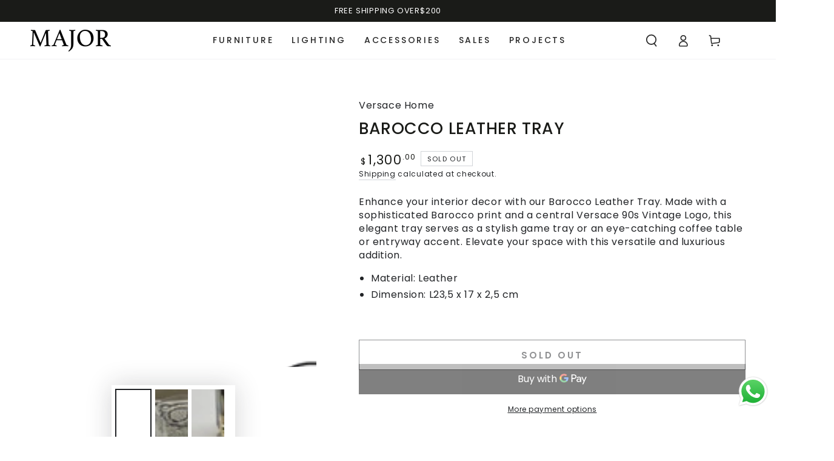

--- FILE ---
content_type: text/html; charset=utf-8
request_url: https://majorinteriors.ca/products/barocco-tray-big
body_size: 32460
content:
<!doctype html>
<html class="no-js" lang="en">
  <head>
    <meta charset="utf-8">
    <meta http-equiv="X-UA-Compatible" content="IE=edge">
    <meta name="viewport" content="width=device-width,initial-scale=1">
    <meta name="theme-color" content="">
    <link rel="canonical" href="https://majorinteriors.ca/products/barocco-tray-big">
    <link rel="preconnect" href="https://cdn.shopify.com" crossorigin><link rel="icon" type="image/png" href="//majorinteriors.ca/cdn/shop/files/major_fav.jpg?crop=center&height=32&v=1680638158&width=32"><link rel="preconnect" href="https://fonts.shopifycdn.com" crossorigin><title>
      Barocco Leather Tray &ndash; Major Interiors Inc.</title><meta name="description" content="Enhance your interior decor with our Barocco Leather Tray. Made with a sophisticated Barocco print and a central Versace 90s Vintage Logo, this elegant tray serves as a stylish game tray or an eye-catching coffee table or entryway accent. Elevate your space with this versatile and luxurious addition. Material: Leather ">

<meta property="og:site_name" content="Major Interiors Inc.">
<meta property="og:url" content="https://majorinteriors.ca/products/barocco-tray-big">
<meta property="og:title" content="Barocco Leather Tray">
<meta property="og:type" content="product">
<meta property="og:description" content="Enhance your interior decor with our Barocco Leather Tray. Made with a sophisticated Barocco print and a central Versace 90s Vintage Logo, this elegant tray serves as a stylish game tray or an eye-catching coffee table or entryway accent. Elevate your space with this versatile and luxurious addition. Material: Leather "><meta property="og:image" content="http://majorinteriors.ca/cdn/shop/products/direct_uploads_2F20258_2FmrDT_As2NX8QhpVF4JC1ww_2F1012909_1A08851_1E880_versace_home_barocco_leather_Tray.png?v=1709257404">
  <meta property="og:image:secure_url" content="https://majorinteriors.ca/cdn/shop/products/direct_uploads_2F20258_2FmrDT_As2NX8QhpVF4JC1ww_2F1012909_1A08851_1E880_versace_home_barocco_leather_Tray.png?v=1709257404">
  <meta property="og:image:width" content="2048">
  <meta property="og:image:height" content="2048"><meta property="og:price:amount" content="1,300.00">
  <meta property="og:price:currency" content="CAD"><meta name="twitter:card" content="summary_large_image">
<meta name="twitter:title" content="Barocco Leather Tray">
<meta name="twitter:description" content="Enhance your interior decor with our Barocco Leather Tray. Made with a sophisticated Barocco print and a central Versace 90s Vintage Logo, this elegant tray serves as a stylish game tray or an eye-catching coffee table or entryway accent. Elevate your space with this versatile and luxurious addition. Material: Leather ">


    <script src="//majorinteriors.ca/cdn/shop/t/35/assets/vendor-v4.js" defer="defer"></script>
    <script src="//majorinteriors.ca/cdn/shop/t/35/assets/pubsub.js?v=104623417541739052901767377068" defer="defer"></script>
    <script src="//majorinteriors.ca/cdn/shop/t/35/assets/global.js?v=140560699383711648641767377068" defer="defer"></script>

    <script>window.performance && window.performance.mark && window.performance.mark('shopify.content_for_header.start');</script><meta name="facebook-domain-verification" content="wjh169faz1yb5l05hdjmlnljh4pwrj">
<meta name="google-site-verification" content="_k7FuBZ60mPAW1dTvq26ld4B5uA6vVHkFOTlv5E-cAg">
<meta id="shopify-digital-wallet" name="shopify-digital-wallet" content="/74224632108/digital_wallets/dialog">
<meta name="shopify-checkout-api-token" content="2f815fee481b1d1d899882189585400a">
<link rel="alternate" type="application/json+oembed" href="https://majorinteriors.ca/products/barocco-tray-big.oembed">
<script async="async" src="/checkouts/internal/preloads.js?locale=en-CA"></script>
<script id="apple-pay-shop-capabilities" type="application/json">{"shopId":74224632108,"countryCode":"CA","currencyCode":"CAD","merchantCapabilities":["supports3DS"],"merchantId":"gid:\/\/shopify\/Shop\/74224632108","merchantName":"Major Interiors Inc.","requiredBillingContactFields":["postalAddress","email","phone"],"requiredShippingContactFields":["postalAddress","email","phone"],"shippingType":"shipping","supportedNetworks":["visa","masterCard","amex","interac","jcb"],"total":{"type":"pending","label":"Major Interiors Inc.","amount":"1.00"},"shopifyPaymentsEnabled":true,"supportsSubscriptions":true}</script>
<script id="shopify-features" type="application/json">{"accessToken":"2f815fee481b1d1d899882189585400a","betas":["rich-media-storefront-analytics"],"domain":"majorinteriors.ca","predictiveSearch":true,"shopId":74224632108,"locale":"en"}</script>
<script>var Shopify = Shopify || {};
Shopify.shop = "majorinteriors-3312.myshopify.com";
Shopify.locale = "en";
Shopify.currency = {"active":"CAD","rate":"1.0"};
Shopify.country = "CA";
Shopify.theme = {"name":"Copy of Copy of Dec 2025 \u0026 Jan 2026 Theme","id":181395325228,"schema_name":"Be Yours","schema_version":"7.2.1","theme_store_id":1399,"role":"main"};
Shopify.theme.handle = "null";
Shopify.theme.style = {"id":null,"handle":null};
Shopify.cdnHost = "majorinteriors.ca/cdn";
Shopify.routes = Shopify.routes || {};
Shopify.routes.root = "/";</script>
<script type="module">!function(o){(o.Shopify=o.Shopify||{}).modules=!0}(window);</script>
<script>!function(o){function n(){var o=[];function n(){o.push(Array.prototype.slice.apply(arguments))}return n.q=o,n}var t=o.Shopify=o.Shopify||{};t.loadFeatures=n(),t.autoloadFeatures=n()}(window);</script>
<script id="shop-js-analytics" type="application/json">{"pageType":"product"}</script>
<script defer="defer" async type="module" src="//majorinteriors.ca/cdn/shopifycloud/shop-js/modules/v2/client.init-shop-cart-sync_C5BV16lS.en.esm.js"></script>
<script defer="defer" async type="module" src="//majorinteriors.ca/cdn/shopifycloud/shop-js/modules/v2/chunk.common_CygWptCX.esm.js"></script>
<script type="module">
  await import("//majorinteriors.ca/cdn/shopifycloud/shop-js/modules/v2/client.init-shop-cart-sync_C5BV16lS.en.esm.js");
await import("//majorinteriors.ca/cdn/shopifycloud/shop-js/modules/v2/chunk.common_CygWptCX.esm.js");

  window.Shopify.SignInWithShop?.initShopCartSync?.({"fedCMEnabled":true,"windoidEnabled":true});

</script>
<script>(function() {
  var isLoaded = false;
  function asyncLoad() {
    if (isLoaded) return;
    isLoaded = true;
    var urls = ["https:\/\/chimpstatic.com\/mcjs-connected\/js\/users\/26abd18084d5f410ba3580c4c\/53f41684629850da6830e252c.js?shop=majorinteriors-3312.myshopify.com","\/\/cdn.shopify.com\/proxy\/5a6fea766e212cb37a07ff3d27d4c7e7cbdae48aa0a24a227ecd99d02b8ee712\/cdn.nfcube.com\/instafeed-39231b9a19e306de1d4ee483a8ad0568.js?shop=majorinteriors-3312.myshopify.com\u0026sp-cache-control=cHVibGljLCBtYXgtYWdlPTkwMA"];
    for (var i = 0; i < urls.length; i++) {
      var s = document.createElement('script');
      s.type = 'text/javascript';
      s.async = true;
      s.src = urls[i];
      var x = document.getElementsByTagName('script')[0];
      x.parentNode.insertBefore(s, x);
    }
  };
  if(window.attachEvent) {
    window.attachEvent('onload', asyncLoad);
  } else {
    window.addEventListener('load', asyncLoad, false);
  }
})();</script>
<script id="__st">var __st={"a":74224632108,"offset":-28800,"reqid":"f3e34da0-605b-478c-9481-422cedf3188f-1768637452","pageurl":"majorinteriors.ca\/products\/barocco-tray-big","u":"bfc5ee139f59","p":"product","rtyp":"product","rid":9039367307564};</script>
<script>window.ShopifyPaypalV4VisibilityTracking = true;</script>
<script id="captcha-bootstrap">!function(){'use strict';const t='contact',e='account',n='new_comment',o=[[t,t],['blogs',n],['comments',n],[t,'customer']],c=[[e,'customer_login'],[e,'guest_login'],[e,'recover_customer_password'],[e,'create_customer']],r=t=>t.map((([t,e])=>`form[action*='/${t}']:not([data-nocaptcha='true']) input[name='form_type'][value='${e}']`)).join(','),a=t=>()=>t?[...document.querySelectorAll(t)].map((t=>t.form)):[];function s(){const t=[...o],e=r(t);return a(e)}const i='password',u='form_key',d=['recaptcha-v3-token','g-recaptcha-response','h-captcha-response',i],f=()=>{try{return window.sessionStorage}catch{return}},m='__shopify_v',_=t=>t.elements[u];function p(t,e,n=!1){try{const o=window.sessionStorage,c=JSON.parse(o.getItem(e)),{data:r}=function(t){const{data:e,action:n}=t;return t[m]||n?{data:e,action:n}:{data:t,action:n}}(c);for(const[e,n]of Object.entries(r))t.elements[e]&&(t.elements[e].value=n);n&&o.removeItem(e)}catch(o){console.error('form repopulation failed',{error:o})}}const l='form_type',E='cptcha';function T(t){t.dataset[E]=!0}const w=window,h=w.document,L='Shopify',v='ce_forms',y='captcha';let A=!1;((t,e)=>{const n=(g='f06e6c50-85a8-45c8-87d0-21a2b65856fe',I='https://cdn.shopify.com/shopifycloud/storefront-forms-hcaptcha/ce_storefront_forms_captcha_hcaptcha.v1.5.2.iife.js',D={infoText:'Protected by hCaptcha',privacyText:'Privacy',termsText:'Terms'},(t,e,n)=>{const o=w[L][v],c=o.bindForm;if(c)return c(t,g,e,D).then(n);var r;o.q.push([[t,g,e,D],n]),r=I,A||(h.body.append(Object.assign(h.createElement('script'),{id:'captcha-provider',async:!0,src:r})),A=!0)});var g,I,D;w[L]=w[L]||{},w[L][v]=w[L][v]||{},w[L][v].q=[],w[L][y]=w[L][y]||{},w[L][y].protect=function(t,e){n(t,void 0,e),T(t)},Object.freeze(w[L][y]),function(t,e,n,w,h,L){const[v,y,A,g]=function(t,e,n){const i=e?o:[],u=t?c:[],d=[...i,...u],f=r(d),m=r(i),_=r(d.filter((([t,e])=>n.includes(e))));return[a(f),a(m),a(_),s()]}(w,h,L),I=t=>{const e=t.target;return e instanceof HTMLFormElement?e:e&&e.form},D=t=>v().includes(t);t.addEventListener('submit',(t=>{const e=I(t);if(!e)return;const n=D(e)&&!e.dataset.hcaptchaBound&&!e.dataset.recaptchaBound,o=_(e),c=g().includes(e)&&(!o||!o.value);(n||c)&&t.preventDefault(),c&&!n&&(function(t){try{if(!f())return;!function(t){const e=f();if(!e)return;const n=_(t);if(!n)return;const o=n.value;o&&e.removeItem(o)}(t);const e=Array.from(Array(32),(()=>Math.random().toString(36)[2])).join('');!function(t,e){_(t)||t.append(Object.assign(document.createElement('input'),{type:'hidden',name:u})),t.elements[u].value=e}(t,e),function(t,e){const n=f();if(!n)return;const o=[...t.querySelectorAll(`input[type='${i}']`)].map((({name:t})=>t)),c=[...d,...o],r={};for(const[a,s]of new FormData(t).entries())c.includes(a)||(r[a]=s);n.setItem(e,JSON.stringify({[m]:1,action:t.action,data:r}))}(t,e)}catch(e){console.error('failed to persist form',e)}}(e),e.submit())}));const S=(t,e)=>{t&&!t.dataset[E]&&(n(t,e.some((e=>e===t))),T(t))};for(const o of['focusin','change'])t.addEventListener(o,(t=>{const e=I(t);D(e)&&S(e,y())}));const B=e.get('form_key'),M=e.get(l),P=B&&M;t.addEventListener('DOMContentLoaded',(()=>{const t=y();if(P)for(const e of t)e.elements[l].value===M&&p(e,B);[...new Set([...A(),...v().filter((t=>'true'===t.dataset.shopifyCaptcha))])].forEach((e=>S(e,t)))}))}(h,new URLSearchParams(w.location.search),n,t,e,['guest_login'])})(!0,!0)}();</script>
<script integrity="sha256-4kQ18oKyAcykRKYeNunJcIwy7WH5gtpwJnB7kiuLZ1E=" data-source-attribution="shopify.loadfeatures" defer="defer" src="//majorinteriors.ca/cdn/shopifycloud/storefront/assets/storefront/load_feature-a0a9edcb.js" crossorigin="anonymous"></script>
<script data-source-attribution="shopify.dynamic_checkout.dynamic.init">var Shopify=Shopify||{};Shopify.PaymentButton=Shopify.PaymentButton||{isStorefrontPortableWallets:!0,init:function(){window.Shopify.PaymentButton.init=function(){};var t=document.createElement("script");t.src="https://majorinteriors.ca/cdn/shopifycloud/portable-wallets/latest/portable-wallets.en.js",t.type="module",document.head.appendChild(t)}};
</script>
<script data-source-attribution="shopify.dynamic_checkout.buyer_consent">
  function portableWalletsHideBuyerConsent(e){var t=document.getElementById("shopify-buyer-consent"),n=document.getElementById("shopify-subscription-policy-button");t&&n&&(t.classList.add("hidden"),t.setAttribute("aria-hidden","true"),n.removeEventListener("click",e))}function portableWalletsShowBuyerConsent(e){var t=document.getElementById("shopify-buyer-consent"),n=document.getElementById("shopify-subscription-policy-button");t&&n&&(t.classList.remove("hidden"),t.removeAttribute("aria-hidden"),n.addEventListener("click",e))}window.Shopify?.PaymentButton&&(window.Shopify.PaymentButton.hideBuyerConsent=portableWalletsHideBuyerConsent,window.Shopify.PaymentButton.showBuyerConsent=portableWalletsShowBuyerConsent);
</script>
<script>
  function portableWalletsCleanup(e){e&&e.src&&console.error("Failed to load portable wallets script "+e.src);var t=document.querySelectorAll("shopify-accelerated-checkout .shopify-payment-button__skeleton, shopify-accelerated-checkout-cart .wallet-cart-button__skeleton"),e=document.getElementById("shopify-buyer-consent");for(let e=0;e<t.length;e++)t[e].remove();e&&e.remove()}function portableWalletsNotLoadedAsModule(e){e instanceof ErrorEvent&&"string"==typeof e.message&&e.message.includes("import.meta")&&"string"==typeof e.filename&&e.filename.includes("portable-wallets")&&(window.removeEventListener("error",portableWalletsNotLoadedAsModule),window.Shopify.PaymentButton.failedToLoad=e,"loading"===document.readyState?document.addEventListener("DOMContentLoaded",window.Shopify.PaymentButton.init):window.Shopify.PaymentButton.init())}window.addEventListener("error",portableWalletsNotLoadedAsModule);
</script>

<script type="module" src="https://majorinteriors.ca/cdn/shopifycloud/portable-wallets/latest/portable-wallets.en.js" onError="portableWalletsCleanup(this)" crossorigin="anonymous"></script>
<script nomodule>
  document.addEventListener("DOMContentLoaded", portableWalletsCleanup);
</script>

<link id="shopify-accelerated-checkout-styles" rel="stylesheet" media="screen" href="https://majorinteriors.ca/cdn/shopifycloud/portable-wallets/latest/accelerated-checkout-backwards-compat.css" crossorigin="anonymous">
<style id="shopify-accelerated-checkout-cart">
        #shopify-buyer-consent {
  margin-top: 1em;
  display: inline-block;
  width: 100%;
}

#shopify-buyer-consent.hidden {
  display: none;
}

#shopify-subscription-policy-button {
  background: none;
  border: none;
  padding: 0;
  text-decoration: underline;
  font-size: inherit;
  cursor: pointer;
}

#shopify-subscription-policy-button::before {
  box-shadow: none;
}

      </style>
<script id="sections-script" data-sections="header" defer="defer" src="//majorinteriors.ca/cdn/shop/t/35/compiled_assets/scripts.js?v=1239"></script>
<script>window.performance && window.performance.mark && window.performance.mark('shopify.content_for_header.end');</script><style data-shopify>@font-face {
  font-family: Poppins;
  font-weight: 400;
  font-style: normal;
  font-display: swap;
  src: url("//majorinteriors.ca/cdn/fonts/poppins/poppins_n4.0ba78fa5af9b0e1a374041b3ceaadf0a43b41362.woff2") format("woff2"),
       url("//majorinteriors.ca/cdn/fonts/poppins/poppins_n4.214741a72ff2596839fc9760ee7a770386cf16ca.woff") format("woff");
}

  @font-face {
  font-family: Poppins;
  font-weight: 600;
  font-style: normal;
  font-display: swap;
  src: url("//majorinteriors.ca/cdn/fonts/poppins/poppins_n6.aa29d4918bc243723d56b59572e18228ed0786f6.woff2") format("woff2"),
       url("//majorinteriors.ca/cdn/fonts/poppins/poppins_n6.5f815d845fe073750885d5b7e619ee00e8111208.woff") format("woff");
}

  @font-face {
  font-family: Poppins;
  font-weight: 400;
  font-style: italic;
  font-display: swap;
  src: url("//majorinteriors.ca/cdn/fonts/poppins/poppins_i4.846ad1e22474f856bd6b81ba4585a60799a9f5d2.woff2") format("woff2"),
       url("//majorinteriors.ca/cdn/fonts/poppins/poppins_i4.56b43284e8b52fc64c1fd271f289a39e8477e9ec.woff") format("woff");
}

  @font-face {
  font-family: Poppins;
  font-weight: 600;
  font-style: italic;
  font-display: swap;
  src: url("//majorinteriors.ca/cdn/fonts/poppins/poppins_i6.bb8044d6203f492888d626dafda3c2999253e8e9.woff2") format("woff2"),
       url("//majorinteriors.ca/cdn/fonts/poppins/poppins_i6.e233dec1a61b1e7dead9f920159eda42280a02c3.woff") format("woff");
}

  @font-face {
  font-family: Poppins;
  font-weight: 500;
  font-style: normal;
  font-display: swap;
  src: url("//majorinteriors.ca/cdn/fonts/poppins/poppins_n5.ad5b4b72b59a00358afc706450c864c3c8323842.woff2") format("woff2"),
       url("//majorinteriors.ca/cdn/fonts/poppins/poppins_n5.33757fdf985af2d24b32fcd84c9a09224d4b2c39.woff") format("woff");
}

  @font-face {
  font-family: Poppins;
  font-weight: 600;
  font-style: normal;
  font-display: swap;
  src: url("//majorinteriors.ca/cdn/fonts/poppins/poppins_n6.aa29d4918bc243723d56b59572e18228ed0786f6.woff2") format("woff2"),
       url("//majorinteriors.ca/cdn/fonts/poppins/poppins_n6.5f815d845fe073750885d5b7e619ee00e8111208.woff") format("woff");
}


  :root {
    --font-body-family: Poppins, sans-serif;
    --font-body-style: normal;
    --font-body-weight: 400;

    --font-heading-family: Poppins, sans-serif;
    --font-heading-style: normal;
    --font-heading-weight: 500;

    --font-body-scale: 1.0;
    --font-heading-scale: 0.95;

    --font-navigation-family: var(--font-heading-family);
    --font-navigation-size: 14px;
    --font-navigation-weight: var(--font-heading-weight);
    --font-button-family: var(--font-body-family);
    --font-button-size: 15px;
    --font-button-baseline: 0.2rem;
    --font-price-family: var(--font-body-family);
    --font-price-scale: var(--font-body-scale);

    --color-base-text: 33, 35, 38;
    --color-base-background: 255, 255, 255;
    --color-base-solid-button-labels: 255, 255, 255;
    --color-base-outline-button-labels: 33, 35, 38;
    --color-base-accent: 26, 27, 24;
    --color-base-heading: 26, 27, 24;
    --color-base-border: 210, 213, 217;
    --color-placeholder: 255, 255, 255;
    --color-overlay: 33, 35, 38;
    --color-keyboard-focus: 135, 173, 245;
    --color-shadow: 168, 232, 226;
    --shadow-opacity: 1;

    --color-background-dark: 235, 235, 235;
    --color-price: #1a1b18;
    --color-sale-price: #d72c0d;
    --color-sale-badge-background: #d72c0d;
    --color-reviews: #ffb503;
    --color-critical: #d72c0d;
    --color-success: #008060;
    --color-highlight: 187, 255, 0;

    --payment-terms-background-color: #ffffff;
    --page-width: 160rem;
    --page-width-margin: 0rem;

    --card-color-scheme: var(--color-placeholder);
    --card-text-alignment: start;
    --card-flex-alignment: flex-start;
    --card-image-padding: 0px;
    --card-border-width: 0px;
    --card-radius: 0px;
    --card-shadow-horizontal-offset: 0px;
    --card-shadow-vertical-offset: 0px;
    
    --button-radius: 0px;
    --button-border-width: 1px;
    --button-shadow-horizontal-offset: 0px;
    --button-shadow-vertical-offset: 0px;

    --spacing-sections-desktop: 0px;
    --spacing-sections-mobile: 0px;

    --gradient-free-ship-progress: linear-gradient(325deg,#F9423A 0,#F1E04D 100%);
    --gradient-free-ship-complete: linear-gradient(325deg, #049cff 0, #35ee7a 100%);
  }

  *,
  *::before,
  *::after {
    box-sizing: inherit;
  }

  html {
    box-sizing: border-box;
    font-size: calc(var(--font-body-scale) * 62.5%);
    height: 100%;
  }

  body {
    min-height: 100%;
    margin: 0;
    font-size: 1.5rem;
    letter-spacing: 0.06rem;
    line-height: calc(1 + 0.8 / var(--font-body-scale));
    font-family: var(--font-body-family);
    font-style: var(--font-body-style);
    font-weight: var(--font-body-weight);
  }

  @media screen and (min-width: 750px) {
    body {
      font-size: 1.6rem;
    }
  }</style><svg viewBox="0 0 122 53" fill="none" style="display:none;"><defs><path id="hlCircle" d="M119.429 6.64904C100.715 1.62868 55.3088 -4.62247 23.3966 10.5358C-8.5157 25.694 0.331084 39.5052 9.60732 45.0305C18.8835 50.5558 53.0434 57.468 96.7751 45.0305C111.541 40.8309 135.673 24.379 109.087 13.4508C105.147 11.8313 93.2293 8.5924 77.0761 8.5924" stroke="currentColor" stroke-linecap="round" stroke-linejoin="round"></path></defs></svg><link href="//majorinteriors.ca/cdn/shop/t/35/assets/base.css?v=45318857162980438531767377068" rel="stylesheet" type="text/css" media="all" /><link rel="stylesheet" href="//majorinteriors.ca/cdn/shop/t/35/assets/apps.css?v=58555770612562691921767377068" media="print" fetchpriority="low" onload="this.media='all'"><link rel="preload" as="font" href="//majorinteriors.ca/cdn/fonts/poppins/poppins_n4.0ba78fa5af9b0e1a374041b3ceaadf0a43b41362.woff2" type="font/woff2" crossorigin><link rel="preload" as="font" href="//majorinteriors.ca/cdn/fonts/poppins/poppins_n5.ad5b4b72b59a00358afc706450c864c3c8323842.woff2" type="font/woff2" crossorigin><link rel="stylesheet" href="//majorinteriors.ca/cdn/shop/t/35/assets/component-predictive-search.css?v=94320327991181004901767377068" media="print" onload="this.media='all'"><link rel="stylesheet" href="//majorinteriors.ca/cdn/shop/t/35/assets/component-quick-view.css?v=74011563189484492361767377068" media="print" onload="this.media='all'"><link rel="stylesheet" href="//majorinteriors.ca/cdn/shop/t/35/assets/component-color-swatches.css?v=9330494655392753921767377068" media="print" onload="this.media='all'"><script>
  document.documentElement.classList.replace('no-js', 'js');

  window.theme = window.theme || {};

  theme.routes = {
    root_url: '/',
    cart_url: '/cart',
    cart_add_url: '/cart/add',
    cart_change_url: '/cart/change',
    cart_update_url: '/cart/update',
    search_url: '/search',
    predictive_search_url: '/search/suggest'
  };

  theme.cartStrings = {
    error: `There was an error while updating your cart. Please try again.`,
    quantityError: `You can only add [quantity] of this item to your cart.`
  };

  theme.variantStrings = {
    addToCart: `Add to cart`,
    soldOut: `Sold out`,
    unavailable: `Unavailable`,
    preOrder: `Pre-order`
  };

  theme.accessibilityStrings = {
    imageAvailable: `Image [index] is now available in gallery view`,
    shareSuccess: `Link copied to clipboard!`
  }

  theme.dateStrings = {
    d: `D`,
    day: `Day`,
    days: `Days`,
    hour: `Hour`,
    hours: `Hours`,
    minute: `Min`,
    minutes: `Mins`,
    second: `Sec`,
    seconds: `Secs`
  };theme.shopSettings = {
    moneyFormat: "${{amount}}",
    isoCode: "CAD",
    cartDrawer: true,
    currencyCode: false,
    giftwrapRate: 'product'
  };

  theme.settings = {
    themeName: 'Be Yours',
    themeVersion: '7.2.1',
    agencyId: ''
  };
</script>
<script src="https://cdn.shopify.com/extensions/019b6dda-9f81-7c8b-b5f5-7756ae4a26fb/dondy-whatsapp-chat-widget-85/assets/ChatBubble.js" type="text/javascript" defer="defer"></script>
<link href="https://cdn.shopify.com/extensions/019b6dda-9f81-7c8b-b5f5-7756ae4a26fb/dondy-whatsapp-chat-widget-85/assets/ChatBubble.css" rel="stylesheet" type="text/css" media="all">
<link href="https://monorail-edge.shopifysvc.com" rel="dns-prefetch">
<script>(function(){if ("sendBeacon" in navigator && "performance" in window) {try {var session_token_from_headers = performance.getEntriesByType('navigation')[0].serverTiming.find(x => x.name == '_s').description;} catch {var session_token_from_headers = undefined;}var session_cookie_matches = document.cookie.match(/_shopify_s=([^;]*)/);var session_token_from_cookie = session_cookie_matches && session_cookie_matches.length === 2 ? session_cookie_matches[1] : "";var session_token = session_token_from_headers || session_token_from_cookie || "";function handle_abandonment_event(e) {var entries = performance.getEntries().filter(function(entry) {return /monorail-edge.shopifysvc.com/.test(entry.name);});if (!window.abandonment_tracked && entries.length === 0) {window.abandonment_tracked = true;var currentMs = Date.now();var navigation_start = performance.timing.navigationStart;var payload = {shop_id: 74224632108,url: window.location.href,navigation_start,duration: currentMs - navigation_start,session_token,page_type: "product"};window.navigator.sendBeacon("https://monorail-edge.shopifysvc.com/v1/produce", JSON.stringify({schema_id: "online_store_buyer_site_abandonment/1.1",payload: payload,metadata: {event_created_at_ms: currentMs,event_sent_at_ms: currentMs}}));}}window.addEventListener('pagehide', handle_abandonment_event);}}());</script>
<script id="web-pixels-manager-setup">(function e(e,d,r,n,o){if(void 0===o&&(o={}),!Boolean(null===(a=null===(i=window.Shopify)||void 0===i?void 0:i.analytics)||void 0===a?void 0:a.replayQueue)){var i,a;window.Shopify=window.Shopify||{};var t=window.Shopify;t.analytics=t.analytics||{};var s=t.analytics;s.replayQueue=[],s.publish=function(e,d,r){return s.replayQueue.push([e,d,r]),!0};try{self.performance.mark("wpm:start")}catch(e){}var l=function(){var e={modern:/Edge?\/(1{2}[4-9]|1[2-9]\d|[2-9]\d{2}|\d{4,})\.\d+(\.\d+|)|Firefox\/(1{2}[4-9]|1[2-9]\d|[2-9]\d{2}|\d{4,})\.\d+(\.\d+|)|Chrom(ium|e)\/(9{2}|\d{3,})\.\d+(\.\d+|)|(Maci|X1{2}).+ Version\/(15\.\d+|(1[6-9]|[2-9]\d|\d{3,})\.\d+)([,.]\d+|)( \(\w+\)|)( Mobile\/\w+|) Safari\/|Chrome.+OPR\/(9{2}|\d{3,})\.\d+\.\d+|(CPU[ +]OS|iPhone[ +]OS|CPU[ +]iPhone|CPU IPhone OS|CPU iPad OS)[ +]+(15[._]\d+|(1[6-9]|[2-9]\d|\d{3,})[._]\d+)([._]\d+|)|Android:?[ /-](13[3-9]|1[4-9]\d|[2-9]\d{2}|\d{4,})(\.\d+|)(\.\d+|)|Android.+Firefox\/(13[5-9]|1[4-9]\d|[2-9]\d{2}|\d{4,})\.\d+(\.\d+|)|Android.+Chrom(ium|e)\/(13[3-9]|1[4-9]\d|[2-9]\d{2}|\d{4,})\.\d+(\.\d+|)|SamsungBrowser\/([2-9]\d|\d{3,})\.\d+/,legacy:/Edge?\/(1[6-9]|[2-9]\d|\d{3,})\.\d+(\.\d+|)|Firefox\/(5[4-9]|[6-9]\d|\d{3,})\.\d+(\.\d+|)|Chrom(ium|e)\/(5[1-9]|[6-9]\d|\d{3,})\.\d+(\.\d+|)([\d.]+$|.*Safari\/(?![\d.]+ Edge\/[\d.]+$))|(Maci|X1{2}).+ Version\/(10\.\d+|(1[1-9]|[2-9]\d|\d{3,})\.\d+)([,.]\d+|)( \(\w+\)|)( Mobile\/\w+|) Safari\/|Chrome.+OPR\/(3[89]|[4-9]\d|\d{3,})\.\d+\.\d+|(CPU[ +]OS|iPhone[ +]OS|CPU[ +]iPhone|CPU IPhone OS|CPU iPad OS)[ +]+(10[._]\d+|(1[1-9]|[2-9]\d|\d{3,})[._]\d+)([._]\d+|)|Android:?[ /-](13[3-9]|1[4-9]\d|[2-9]\d{2}|\d{4,})(\.\d+|)(\.\d+|)|Mobile Safari.+OPR\/([89]\d|\d{3,})\.\d+\.\d+|Android.+Firefox\/(13[5-9]|1[4-9]\d|[2-9]\d{2}|\d{4,})\.\d+(\.\d+|)|Android.+Chrom(ium|e)\/(13[3-9]|1[4-9]\d|[2-9]\d{2}|\d{4,})\.\d+(\.\d+|)|Android.+(UC? ?Browser|UCWEB|U3)[ /]?(15\.([5-9]|\d{2,})|(1[6-9]|[2-9]\d|\d{3,})\.\d+)\.\d+|SamsungBrowser\/(5\.\d+|([6-9]|\d{2,})\.\d+)|Android.+MQ{2}Browser\/(14(\.(9|\d{2,})|)|(1[5-9]|[2-9]\d|\d{3,})(\.\d+|))(\.\d+|)|K[Aa][Ii]OS\/(3\.\d+|([4-9]|\d{2,})\.\d+)(\.\d+|)/},d=e.modern,r=e.legacy,n=navigator.userAgent;return n.match(d)?"modern":n.match(r)?"legacy":"unknown"}(),u="modern"===l?"modern":"legacy",c=(null!=n?n:{modern:"",legacy:""})[u],f=function(e){return[e.baseUrl,"/wpm","/b",e.hashVersion,"modern"===e.buildTarget?"m":"l",".js"].join("")}({baseUrl:d,hashVersion:r,buildTarget:u}),m=function(e){var d=e.version,r=e.bundleTarget,n=e.surface,o=e.pageUrl,i=e.monorailEndpoint;return{emit:function(e){var a=e.status,t=e.errorMsg,s=(new Date).getTime(),l=JSON.stringify({metadata:{event_sent_at_ms:s},events:[{schema_id:"web_pixels_manager_load/3.1",payload:{version:d,bundle_target:r,page_url:o,status:a,surface:n,error_msg:t},metadata:{event_created_at_ms:s}}]});if(!i)return console&&console.warn&&console.warn("[Web Pixels Manager] No Monorail endpoint provided, skipping logging."),!1;try{return self.navigator.sendBeacon.bind(self.navigator)(i,l)}catch(e){}var u=new XMLHttpRequest;try{return u.open("POST",i,!0),u.setRequestHeader("Content-Type","text/plain"),u.send(l),!0}catch(e){return console&&console.warn&&console.warn("[Web Pixels Manager] Got an unhandled error while logging to Monorail."),!1}}}}({version:r,bundleTarget:l,surface:e.surface,pageUrl:self.location.href,monorailEndpoint:e.monorailEndpoint});try{o.browserTarget=l,function(e){var d=e.src,r=e.async,n=void 0===r||r,o=e.onload,i=e.onerror,a=e.sri,t=e.scriptDataAttributes,s=void 0===t?{}:t,l=document.createElement("script"),u=document.querySelector("head"),c=document.querySelector("body");if(l.async=n,l.src=d,a&&(l.integrity=a,l.crossOrigin="anonymous"),s)for(var f in s)if(Object.prototype.hasOwnProperty.call(s,f))try{l.dataset[f]=s[f]}catch(e){}if(o&&l.addEventListener("load",o),i&&l.addEventListener("error",i),u)u.appendChild(l);else{if(!c)throw new Error("Did not find a head or body element to append the script");c.appendChild(l)}}({src:f,async:!0,onload:function(){if(!function(){var e,d;return Boolean(null===(d=null===(e=window.Shopify)||void 0===e?void 0:e.analytics)||void 0===d?void 0:d.initialized)}()){var d=window.webPixelsManager.init(e)||void 0;if(d){var r=window.Shopify.analytics;r.replayQueue.forEach((function(e){var r=e[0],n=e[1],o=e[2];d.publishCustomEvent(r,n,o)})),r.replayQueue=[],r.publish=d.publishCustomEvent,r.visitor=d.visitor,r.initialized=!0}}},onerror:function(){return m.emit({status:"failed",errorMsg:"".concat(f," has failed to load")})},sri:function(e){var d=/^sha384-[A-Za-z0-9+/=]+$/;return"string"==typeof e&&d.test(e)}(c)?c:"",scriptDataAttributes:o}),m.emit({status:"loading"})}catch(e){m.emit({status:"failed",errorMsg:(null==e?void 0:e.message)||"Unknown error"})}}})({shopId: 74224632108,storefrontBaseUrl: "https://majorinteriors.ca",extensionsBaseUrl: "https://extensions.shopifycdn.com/cdn/shopifycloud/web-pixels-manager",monorailEndpoint: "https://monorail-edge.shopifysvc.com/unstable/produce_batch",surface: "storefront-renderer",enabledBetaFlags: ["2dca8a86"],webPixelsConfigList: [{"id":"726171948","configuration":"{\"config\":\"{\\\"pixel_id\\\":\\\"G-FKRPP0RW1J\\\",\\\"target_country\\\":\\\"CA\\\",\\\"gtag_events\\\":[{\\\"type\\\":\\\"begin_checkout\\\",\\\"action_label\\\":\\\"G-FKRPP0RW1J\\\"},{\\\"type\\\":\\\"search\\\",\\\"action_label\\\":\\\"G-FKRPP0RW1J\\\"},{\\\"type\\\":\\\"view_item\\\",\\\"action_label\\\":[\\\"G-FKRPP0RW1J\\\",\\\"MC-J8W5V7RPKG\\\"]},{\\\"type\\\":\\\"purchase\\\",\\\"action_label\\\":[\\\"G-FKRPP0RW1J\\\",\\\"MC-J8W5V7RPKG\\\"]},{\\\"type\\\":\\\"page_view\\\",\\\"action_label\\\":[\\\"G-FKRPP0RW1J\\\",\\\"MC-J8W5V7RPKG\\\"]},{\\\"type\\\":\\\"add_payment_info\\\",\\\"action_label\\\":\\\"G-FKRPP0RW1J\\\"},{\\\"type\\\":\\\"add_to_cart\\\",\\\"action_label\\\":\\\"G-FKRPP0RW1J\\\"}],\\\"enable_monitoring_mode\\\":false}\"}","eventPayloadVersion":"v1","runtimeContext":"OPEN","scriptVersion":"b2a88bafab3e21179ed38636efcd8a93","type":"APP","apiClientId":1780363,"privacyPurposes":[],"dataSharingAdjustments":{"protectedCustomerApprovalScopes":["read_customer_address","read_customer_email","read_customer_name","read_customer_personal_data","read_customer_phone"]}},{"id":"365166892","configuration":"{\"pixel_id\":\"216907077655244\",\"pixel_type\":\"facebook_pixel\",\"metaapp_system_user_token\":\"-\"}","eventPayloadVersion":"v1","runtimeContext":"OPEN","scriptVersion":"ca16bc87fe92b6042fbaa3acc2fbdaa6","type":"APP","apiClientId":2329312,"privacyPurposes":["ANALYTICS","MARKETING","SALE_OF_DATA"],"dataSharingAdjustments":{"protectedCustomerApprovalScopes":["read_customer_address","read_customer_email","read_customer_name","read_customer_personal_data","read_customer_phone"]}},{"id":"shopify-app-pixel","configuration":"{}","eventPayloadVersion":"v1","runtimeContext":"STRICT","scriptVersion":"0450","apiClientId":"shopify-pixel","type":"APP","privacyPurposes":["ANALYTICS","MARKETING"]},{"id":"shopify-custom-pixel","eventPayloadVersion":"v1","runtimeContext":"LAX","scriptVersion":"0450","apiClientId":"shopify-pixel","type":"CUSTOM","privacyPurposes":["ANALYTICS","MARKETING"]}],isMerchantRequest: false,initData: {"shop":{"name":"Major Interiors Inc.","paymentSettings":{"currencyCode":"CAD"},"myshopifyDomain":"majorinteriors-3312.myshopify.com","countryCode":"CA","storefrontUrl":"https:\/\/majorinteriors.ca"},"customer":null,"cart":null,"checkout":null,"productVariants":[{"price":{"amount":1300.0,"currencyCode":"CAD"},"product":{"title":"Barocco Leather Tray","vendor":"Versace Home","id":"9039367307564","untranslatedTitle":"Barocco Leather Tray","url":"\/products\/barocco-tray-big","type":""},"id":"48015171354924","image":{"src":"\/\/majorinteriors.ca\/cdn\/shop\/products\/direct_uploads_2F20258_2FmrDT_As2NX8QhpVF4JC1ww_2F1012909_1A08851_1E880_versace_home_barocco_leather_Tray.png?v=1709257404"},"sku":"1012909_1A08851_1E880","title":"Default","untranslatedTitle":"Default"}],"purchasingCompany":null},},"https://majorinteriors.ca/cdn","fcfee988w5aeb613cpc8e4bc33m6693e112",{"modern":"","legacy":""},{"shopId":"74224632108","storefrontBaseUrl":"https:\/\/majorinteriors.ca","extensionBaseUrl":"https:\/\/extensions.shopifycdn.com\/cdn\/shopifycloud\/web-pixels-manager","surface":"storefront-renderer","enabledBetaFlags":"[\"2dca8a86\"]","isMerchantRequest":"false","hashVersion":"fcfee988w5aeb613cpc8e4bc33m6693e112","publish":"custom","events":"[[\"page_viewed\",{}],[\"product_viewed\",{\"productVariant\":{\"price\":{\"amount\":1300.0,\"currencyCode\":\"CAD\"},\"product\":{\"title\":\"Barocco Leather Tray\",\"vendor\":\"Versace Home\",\"id\":\"9039367307564\",\"untranslatedTitle\":\"Barocco Leather Tray\",\"url\":\"\/products\/barocco-tray-big\",\"type\":\"\"},\"id\":\"48015171354924\",\"image\":{\"src\":\"\/\/majorinteriors.ca\/cdn\/shop\/products\/direct_uploads_2F20258_2FmrDT_As2NX8QhpVF4JC1ww_2F1012909_1A08851_1E880_versace_home_barocco_leather_Tray.png?v=1709257404\"},\"sku\":\"1012909_1A08851_1E880\",\"title\":\"Default\",\"untranslatedTitle\":\"Default\"}}]]"});</script><script>
  window.ShopifyAnalytics = window.ShopifyAnalytics || {};
  window.ShopifyAnalytics.meta = window.ShopifyAnalytics.meta || {};
  window.ShopifyAnalytics.meta.currency = 'CAD';
  var meta = {"product":{"id":9039367307564,"gid":"gid:\/\/shopify\/Product\/9039367307564","vendor":"Versace Home","type":"","handle":"barocco-tray-big","variants":[{"id":48015171354924,"price":130000,"name":"Barocco Leather Tray","public_title":null,"sku":"1012909_1A08851_1E880"}],"remote":false},"page":{"pageType":"product","resourceType":"product","resourceId":9039367307564,"requestId":"f3e34da0-605b-478c-9481-422cedf3188f-1768637452"}};
  for (var attr in meta) {
    window.ShopifyAnalytics.meta[attr] = meta[attr];
  }
</script>
<script class="analytics">
  (function () {
    var customDocumentWrite = function(content) {
      var jquery = null;

      if (window.jQuery) {
        jquery = window.jQuery;
      } else if (window.Checkout && window.Checkout.$) {
        jquery = window.Checkout.$;
      }

      if (jquery) {
        jquery('body').append(content);
      }
    };

    var hasLoggedConversion = function(token) {
      if (token) {
        return document.cookie.indexOf('loggedConversion=' + token) !== -1;
      }
      return false;
    }

    var setCookieIfConversion = function(token) {
      if (token) {
        var twoMonthsFromNow = new Date(Date.now());
        twoMonthsFromNow.setMonth(twoMonthsFromNow.getMonth() + 2);

        document.cookie = 'loggedConversion=' + token + '; expires=' + twoMonthsFromNow;
      }
    }

    var trekkie = window.ShopifyAnalytics.lib = window.trekkie = window.trekkie || [];
    if (trekkie.integrations) {
      return;
    }
    trekkie.methods = [
      'identify',
      'page',
      'ready',
      'track',
      'trackForm',
      'trackLink'
    ];
    trekkie.factory = function(method) {
      return function() {
        var args = Array.prototype.slice.call(arguments);
        args.unshift(method);
        trekkie.push(args);
        return trekkie;
      };
    };
    for (var i = 0; i < trekkie.methods.length; i++) {
      var key = trekkie.methods[i];
      trekkie[key] = trekkie.factory(key);
    }
    trekkie.load = function(config) {
      trekkie.config = config || {};
      trekkie.config.initialDocumentCookie = document.cookie;
      var first = document.getElementsByTagName('script')[0];
      var script = document.createElement('script');
      script.type = 'text/javascript';
      script.onerror = function(e) {
        var scriptFallback = document.createElement('script');
        scriptFallback.type = 'text/javascript';
        scriptFallback.onerror = function(error) {
                var Monorail = {
      produce: function produce(monorailDomain, schemaId, payload) {
        var currentMs = new Date().getTime();
        var event = {
          schema_id: schemaId,
          payload: payload,
          metadata: {
            event_created_at_ms: currentMs,
            event_sent_at_ms: currentMs
          }
        };
        return Monorail.sendRequest("https://" + monorailDomain + "/v1/produce", JSON.stringify(event));
      },
      sendRequest: function sendRequest(endpointUrl, payload) {
        // Try the sendBeacon API
        if (window && window.navigator && typeof window.navigator.sendBeacon === 'function' && typeof window.Blob === 'function' && !Monorail.isIos12()) {
          var blobData = new window.Blob([payload], {
            type: 'text/plain'
          });

          if (window.navigator.sendBeacon(endpointUrl, blobData)) {
            return true;
          } // sendBeacon was not successful

        } // XHR beacon

        var xhr = new XMLHttpRequest();

        try {
          xhr.open('POST', endpointUrl);
          xhr.setRequestHeader('Content-Type', 'text/plain');
          xhr.send(payload);
        } catch (e) {
          console.log(e);
        }

        return false;
      },
      isIos12: function isIos12() {
        return window.navigator.userAgent.lastIndexOf('iPhone; CPU iPhone OS 12_') !== -1 || window.navigator.userAgent.lastIndexOf('iPad; CPU OS 12_') !== -1;
      }
    };
    Monorail.produce('monorail-edge.shopifysvc.com',
      'trekkie_storefront_load_errors/1.1',
      {shop_id: 74224632108,
      theme_id: 181395325228,
      app_name: "storefront",
      context_url: window.location.href,
      source_url: "//majorinteriors.ca/cdn/s/trekkie.storefront.cd680fe47e6c39ca5d5df5f0a32d569bc48c0f27.min.js"});

        };
        scriptFallback.async = true;
        scriptFallback.src = '//majorinteriors.ca/cdn/s/trekkie.storefront.cd680fe47e6c39ca5d5df5f0a32d569bc48c0f27.min.js';
        first.parentNode.insertBefore(scriptFallback, first);
      };
      script.async = true;
      script.src = '//majorinteriors.ca/cdn/s/trekkie.storefront.cd680fe47e6c39ca5d5df5f0a32d569bc48c0f27.min.js';
      first.parentNode.insertBefore(script, first);
    };
    trekkie.load(
      {"Trekkie":{"appName":"storefront","development":false,"defaultAttributes":{"shopId":74224632108,"isMerchantRequest":null,"themeId":181395325228,"themeCityHash":"4858465331120493449","contentLanguage":"en","currency":"CAD","eventMetadataId":"a95319f3-76f4-4171-a735-1eb49738495a"},"isServerSideCookieWritingEnabled":true,"monorailRegion":"shop_domain","enabledBetaFlags":["65f19447"]},"Session Attribution":{},"S2S":{"facebookCapiEnabled":true,"source":"trekkie-storefront-renderer","apiClientId":580111}}
    );

    var loaded = false;
    trekkie.ready(function() {
      if (loaded) return;
      loaded = true;

      window.ShopifyAnalytics.lib = window.trekkie;

      var originalDocumentWrite = document.write;
      document.write = customDocumentWrite;
      try { window.ShopifyAnalytics.merchantGoogleAnalytics.call(this); } catch(error) {};
      document.write = originalDocumentWrite;

      window.ShopifyAnalytics.lib.page(null,{"pageType":"product","resourceType":"product","resourceId":9039367307564,"requestId":"f3e34da0-605b-478c-9481-422cedf3188f-1768637452","shopifyEmitted":true});

      var match = window.location.pathname.match(/checkouts\/(.+)\/(thank_you|post_purchase)/)
      var token = match? match[1]: undefined;
      if (!hasLoggedConversion(token)) {
        setCookieIfConversion(token);
        window.ShopifyAnalytics.lib.track("Viewed Product",{"currency":"CAD","variantId":48015171354924,"productId":9039367307564,"productGid":"gid:\/\/shopify\/Product\/9039367307564","name":"Barocco Leather Tray","price":"1300.00","sku":"1012909_1A08851_1E880","brand":"Versace Home","variant":null,"category":"","nonInteraction":true,"remote":false},undefined,undefined,{"shopifyEmitted":true});
      window.ShopifyAnalytics.lib.track("monorail:\/\/trekkie_storefront_viewed_product\/1.1",{"currency":"CAD","variantId":48015171354924,"productId":9039367307564,"productGid":"gid:\/\/shopify\/Product\/9039367307564","name":"Barocco Leather Tray","price":"1300.00","sku":"1012909_1A08851_1E880","brand":"Versace Home","variant":null,"category":"","nonInteraction":true,"remote":false,"referer":"https:\/\/majorinteriors.ca\/products\/barocco-tray-big"});
      }
    });


        var eventsListenerScript = document.createElement('script');
        eventsListenerScript.async = true;
        eventsListenerScript.src = "//majorinteriors.ca/cdn/shopifycloud/storefront/assets/shop_events_listener-3da45d37.js";
        document.getElementsByTagName('head')[0].appendChild(eventsListenerScript);

})();</script>
<script
  defer
  src="https://majorinteriors.ca/cdn/shopifycloud/perf-kit/shopify-perf-kit-3.0.4.min.js"
  data-application="storefront-renderer"
  data-shop-id="74224632108"
  data-render-region="gcp-us-central1"
  data-page-type="product"
  data-theme-instance-id="181395325228"
  data-theme-name="Be Yours"
  data-theme-version="7.2.1"
  data-monorail-region="shop_domain"
  data-resource-timing-sampling-rate="10"
  data-shs="true"
  data-shs-beacon="true"
  data-shs-export-with-fetch="true"
  data-shs-logs-sample-rate="1"
  data-shs-beacon-endpoint="https://majorinteriors.ca/api/collect"
></script>
</head>

  <body class="template-product" data-animate-image data-lazy-image data-heading-capitalize data-price-superscript>
    <a class="skip-to-content-link button button--small visually-hidden" href="#MainContent">
      Skip to content
    </a>

    <style>.no-js .transition-cover{display:none}.transition-cover{display:flex;align-items:center;justify-content:center;position:fixed;top:0;left:0;height:100vh;width:100vw;background-color:rgb(var(--color-background));z-index:1000;pointer-events:none;transition-property:opacity,visibility;transition-duration:var(--duration-default);transition-timing-function:ease}.loading-bar{width:13rem;height:.2rem;border-radius:.2rem;background-color:rgb(var(--color-background-dark));position:relative;overflow:hidden}.loading-bar::after{content:"";height:100%;width:6.8rem;position:absolute;transform:translate(-3.4rem);background-color:rgb(var(--color-base-text));border-radius:.2rem;animation:initial-loading 1.5s ease infinite}@keyframes initial-loading{0%{transform:translate(-3.4rem)}50%{transform:translate(9.6rem)}to{transform:translate(-3.4rem)}}.loaded .transition-cover{opacity:0;visibility:hidden}.unloading .transition-cover{opacity:1;visibility:visible}.unloading.loaded .loading-bar{display:none}</style>
  <div class="transition-cover">
    <span class="loading-bar"></span>
  </div>

    <div class="transition-body">
      <!-- BEGIN sections: header-group -->
<div id="shopify-section-sections--25494248259884__announcement-bar" class="shopify-section shopify-section-group-header-group shopify-section-announcement-bar"><style data-shopify>#shopify-section-sections--25494248259884__announcement-bar {
      --section-padding-top: 0px;
      --section-padding-bottom: 0px;
      --gradient-background: #1a1b18;
      --color-background: 26, 27, 24;
      --color-foreground: 255, 255, 255;
    }

    :root {
      --announcement-height: calc(36px + (0px * 0.75));
    }

    @media screen and (min-width: 990px) {
      :root {
        --announcement-height: 36px;
      }
    }</style><link href="//majorinteriors.ca/cdn/shop/t/35/assets/section-announcement-bar.css?v=177632717117168826561767377068" rel="stylesheet" type="text/css" media="all" />

  <div class="announcement-bar header-section--padding">
    <div class="page-width">
      <announcement-bar data-layout="default" data-mobile-layout="carousel" data-autorotate="false" data-autorotate-speed="5" data-block-count="1" data-speed="1.6" data-direction="left">
        <div class="announcement-slider"><div class="announcement-slider__slide" style="--font-size: 13px;" data-index="0" ><span class="announcement-text small-hide medium-hide">FREE SHIPPING OVER$200</span>
                  <span class="announcement-text large-up-hide">FREE SHIPPING OVER$200</span></div></div></announcement-bar>
    </div>
  </div><script src="//majorinteriors.ca/cdn/shop/t/35/assets/announcement-bar.js?v=174306662548894074801767377068" defer="defer"></script>
</div><div id="shopify-section-sections--25494248259884__header" class="shopify-section shopify-section-group-header-group shopify-section-header"><style data-shopify>#shopify-section-sections--25494248259884__header {
    --section-padding-top: 6px;
    --section-padding-bottom: 6px;
    --image-logo-height: 32px;
    --gradient-header-background: #ffffff;
    --color-header-background: 255, 255, 255;
    --color-header-foreground: 40, 40, 40;
    --color-header-border: 210, 213, 217;
    --color-highlight: 187, 255, 0;
    --icon-weight: 1.5px;
  }</style><style>
  @media screen and (min-width: 750px) {
    #shopify-section-sections--25494248259884__header {
      --image-logo-height: 36px;
    }
  }header-drawer {
    display: block;
  }

  @media screen and (min-width: 990px) {
    header-drawer {
      display: none;
    }
  }

  .menu-drawer-container {
    display: flex;
    position: static;
  }

  .list-menu {
    list-style: none;
    padding: 0;
    margin: 0;
  }

  .list-menu--inline {
    display: inline-flex;
    flex-wrap: wrap;
    column-gap: 1.5rem;
  }

  .list-menu__item--link {
    text-decoration: none;
    padding-bottom: 1rem;
    padding-top: 1rem;
    line-height: calc(1 + 0.8 / var(--font-body-scale));
  }

  @media screen and (min-width: 750px) {
    .list-menu__item--link {
      padding-bottom: 0.5rem;
      padding-top: 0.5rem;
    }
  }

  .localization-form {
    padding-inline-start: 1.5rem;
    padding-inline-end: 1.5rem;
  }

  localization-form .localization-selector {
    background-color: transparent;
    box-shadow: none;
    padding: 1rem 0;
    height: auto;
    margin: 0;
    line-height: calc(1 + .8 / var(--font-body-scale));
    letter-spacing: .04rem;
  }

  .localization-form__select .icon-caret {
    width: 0.8rem;
    margin-inline-start: 1rem;
  }
</style>

<link rel="stylesheet" href="//majorinteriors.ca/cdn/shop/t/35/assets/component-sticky-header.css?v=162331643638116400881767377068" media="print" onload="this.media='all'">
<link rel="stylesheet" href="//majorinteriors.ca/cdn/shop/t/35/assets/component-list-menu.css?v=154923630017571300081767377068" media="print" onload="this.media='all'">
<link rel="stylesheet" href="//majorinteriors.ca/cdn/shop/t/35/assets/component-search.css?v=44442862756793379551767377068" media="print" onload="this.media='all'">
<link rel="stylesheet" href="//majorinteriors.ca/cdn/shop/t/35/assets/component-menu-drawer.css?v=106766231699916165481767377068" media="print" onload="this.media='all'">
<link rel="stylesheet" href="//majorinteriors.ca/cdn/shop/t/35/assets/disclosure.css?v=170388319628845242881767377068" media="print" onload="this.media='all'"><link rel="stylesheet" href="//majorinteriors.ca/cdn/shop/t/35/assets/component-cart-drawer.css?v=124748048821403669991767377068" media="print" onload="this.media='all'">
<link rel="stylesheet" href="//majorinteriors.ca/cdn/shop/t/35/assets/component-discounts.css?v=95161821600007313611767377068" media="print" onload="this.media='all'"><link rel="stylesheet" href="//majorinteriors.ca/cdn/shop/t/35/assets/component-price.css?v=31654658090061505171767377068" media="print" onload="this.media='all'">
  <link rel="stylesheet" href="//majorinteriors.ca/cdn/shop/t/35/assets/component-loading-overlay.css?v=121974073346977247381767377068" media="print" onload="this.media='all'"><link rel="stylesheet" href="//majorinteriors.ca/cdn/shop/t/35/assets/component-menu-dropdown.css?v=64964545695756522291767377068" media="print" onload="this.media='all'">
  <script src="//majorinteriors.ca/cdn/shop/t/35/assets/menu-dropdown.js?v=84406870153186263601767377068" defer="defer"></script><noscript><link href="//majorinteriors.ca/cdn/shop/t/35/assets/component-sticky-header.css?v=162331643638116400881767377068" rel="stylesheet" type="text/css" media="all" /></noscript>
<noscript><link href="//majorinteriors.ca/cdn/shop/t/35/assets/component-list-menu.css?v=154923630017571300081767377068" rel="stylesheet" type="text/css" media="all" /></noscript>
<noscript><link href="//majorinteriors.ca/cdn/shop/t/35/assets/component-search.css?v=44442862756793379551767377068" rel="stylesheet" type="text/css" media="all" /></noscript>
<noscript><link href="//majorinteriors.ca/cdn/shop/t/35/assets/component-menu-dropdown.css?v=64964545695756522291767377068" rel="stylesheet" type="text/css" media="all" /></noscript>
<noscript><link href="//majorinteriors.ca/cdn/shop/t/35/assets/component-menu-drawer.css?v=106766231699916165481767377068" rel="stylesheet" type="text/css" media="all" /></noscript>
<noscript><link href="//majorinteriors.ca/cdn/shop/t/35/assets/disclosure.css?v=170388319628845242881767377068" rel="stylesheet" type="text/css" media="all" /></noscript>

<script src="//majorinteriors.ca/cdn/shop/t/35/assets/search-modal.js?v=116111636907037380331767377068" defer="defer"></script><script src="//majorinteriors.ca/cdn/shop/t/35/assets/cart-recommendations.js?v=90721338966468528161767377068" defer="defer"></script>
  <link rel="stylesheet" href="//majorinteriors.ca/cdn/shop/t/35/assets/component-cart-recommendations.css?v=163579405092959948321767377068" media="print" onload="this.media='all'"><svg xmlns="http://www.w3.org/2000/svg" class="hidden">
    <symbol id="icon-cart" fill="none" viewbox="0 0 18 19">
      <path d="M3.09333 5.87954L16.2853 5.87945V5.87945C16.3948 5.8795 16.4836 5.96831 16.4836 6.07785V11.4909C16.4836 11.974 16.1363 12.389 15.6603 12.4714C11.3279 13.2209 9.49656 13.2033 5.25251 13.9258C4.68216 14.0229 4.14294 13.6285 4.0774 13.0537C3.77443 10.3963 2.99795 3.58502 2.88887 2.62142C2.75288 1.42015 0.905376 1.51528 0.283581 1.51478" stroke="currentColor"/>
      <path d="M13.3143 16.8554C13.3143 17.6005 13.9183 18.2045 14.6634 18.2045C15.4085 18.2045 16.0125 17.6005 16.0125 16.8554C16.0125 16.1104 15.4085 15.5063 14.6634 15.5063C13.9183 15.5063 13.3143 16.1104 13.3143 16.8554Z" fill="currentColor"/>
      <path d="M3.72831 16.8554C3.72831 17.6005 4.33233 18.2045 5.07741 18.2045C5.8225 18.2045 6.42651 17.6005 6.42651 16.8554C6.42651 16.1104 5.8225 15.5063 5.07741 15.5063C4.33233 15.5063 3.72831 16.1104 3.72831 16.8554Z" fill="currentColor"/>
    </symbol>
  <symbol id="icon-close" fill="none" viewBox="0 0 12 12">
    <path d="M1 1L11 11" stroke="currentColor" stroke-linecap="round" fill="none"/>
    <path d="M11 1L1 11" stroke="currentColor" stroke-linecap="round" fill="none"/>
  </symbol>
  <symbol id="icon-search" fill="none" viewBox="0 0 15 17">
    <circle cx="7.11113" cy="7.11113" r="6.56113" stroke="currentColor" fill="none"/>
    <path d="M11.078 12.3282L13.8878 16.0009" stroke="currentColor" stroke-linecap="round" fill="none"/>
  </symbol>
</svg><sticky-header class="header-wrapper header-wrapper--border-bottom header-wrapper--uppercase">
  <header class="header header--middle-left header--mobile-center page-width header-section--padding">
    <div class="header__left"
    ><header-drawer>
  <details class="menu-drawer-container">
    <summary class="header__icon header__icon--menu focus-inset" aria-label="Menu">
      <span class="header__icon header__icon--summary">
        <svg xmlns="http://www.w3.org/2000/svg" aria-hidden="true" focusable="false" class="icon icon-hamburger" fill="none" viewBox="0 0 32 32">
      <path d="M0 26.667h32M0 16h26.98M0 5.333h32" stroke="currentColor"/>
    </svg>
        <svg class="icon icon-close" aria-hidden="true" focusable="false">
          <use href="#icon-close"></use>
        </svg>
      </span>
    </summary>
    <div id="menu-drawer" class="menu-drawer motion-reduce" tabindex="-1">
      <div class="menu-drawer__inner-container">
        <div class="menu-drawer__navigation-container">
          <drawer-close-button class="header__icon header__icon--menu medium-hide large-up-hide" data-animate data-animate-delay-1>
            <svg class="icon icon-close" aria-hidden="true" focusable="false">
              <use href="#icon-close"></use>
            </svg>
          </drawer-close-button>
          <nav class="menu-drawer__navigation" data-animate data-animate-delay-1>
            <ul class="menu-drawer__menu list-menu" role="list"><li><details>
                      <summary>
                        <span class="menu-drawer__menu-item list-menu__item animate-arrow focus-inset">FURNITURE<svg xmlns="http://www.w3.org/2000/svg" aria-hidden="true" focusable="false" class="icon icon-arrow" fill="none" viewBox="0 0 14 10">
      <path fill-rule="evenodd" clip-rule="evenodd" d="M8.537.808a.5.5 0 01.817-.162l4 4a.5.5 0 010 .708l-4 4a.5.5 0 11-.708-.708L11.793 5.5H1a.5.5 0 010-1h10.793L8.646 1.354a.5.5 0 01-.109-.546z" fill="currentColor"/>
    </svg><svg xmlns="http://www.w3.org/2000/svg" aria-hidden="true" focusable="false" class="icon icon-caret" fill="none" viewBox="0 0 24 15">
      <path fill-rule="evenodd" clip-rule="evenodd" d="M12 15c-.3 0-.6-.1-.8-.4l-11-13C-.2 1.2-.1.5.3.2c.4-.4 1.1-.3 1.4.1L12 12.5 22.2.4c.4-.4 1-.5 1.4-.1.4.4.5 1 .1 1.4l-11 13c-.1.2-.4.3-.7.3z" fill="currentColor"/>
    </svg></span>
                      </summary>
                      <div id="link-furniture" class="menu-drawer__submenu motion-reduce" tabindex="-1">
                        <div class="menu-drawer__inner-submenu">
                          <div class="menu-drawer__topbar">
                            <button type="button" class="menu-drawer__close-button focus-inset" aria-expanded="true" data-close>
                              <svg xmlns="http://www.w3.org/2000/svg" aria-hidden="true" focusable="false" class="icon icon-arrow" fill="none" viewBox="0 0 14 10">
      <path fill-rule="evenodd" clip-rule="evenodd" d="M8.537.808a.5.5 0 01.817-.162l4 4a.5.5 0 010 .708l-4 4a.5.5 0 11-.708-.708L11.793 5.5H1a.5.5 0 010-1h10.793L8.646 1.354a.5.5 0 01-.109-.546z" fill="currentColor"/>
    </svg>
                            </button>
                            <a class="menu-drawer__menu-item" href="/collections/furniture">FURNITURE</a>
                          </div>
                          <ul class="menu-drawer__menu list-menu" role="list" tabindex="-1"><li><details>
                                    <summary>
                                      <span class="menu-drawer__menu-item list-menu__item animate-arrow focus-inset">LIVING<svg xmlns="http://www.w3.org/2000/svg" aria-hidden="true" focusable="false" class="icon icon-arrow" fill="none" viewBox="0 0 14 10">
      <path fill-rule="evenodd" clip-rule="evenodd" d="M8.537.808a.5.5 0 01.817-.162l4 4a.5.5 0 010 .708l-4 4a.5.5 0 11-.708-.708L11.793 5.5H1a.5.5 0 010-1h10.793L8.646 1.354a.5.5 0 01-.109-.546z" fill="currentColor"/>
    </svg><svg xmlns="http://www.w3.org/2000/svg" aria-hidden="true" focusable="false" class="icon icon-caret" fill="none" viewBox="0 0 24 15">
      <path fill-rule="evenodd" clip-rule="evenodd" d="M12 15c-.3 0-.6-.1-.8-.4l-11-13C-.2 1.2-.1.5.3.2c.4-.4 1.1-.3 1.4.1L12 12.5 22.2.4c.4-.4 1-.5 1.4-.1.4.4.5 1 .1 1.4l-11 13c-.1.2-.4.3-.7.3z" fill="currentColor"/>
    </svg></span>
                                    </summary>
                                    <div id="childlink-living" class="menu-drawer__submenu motion-reduce">
                                      <div class="menu-drawer__topbar">
                                        <button type="button" class="menu-drawer__close-button focus-inset" aria-expanded="true" data-close>
                                          <svg xmlns="http://www.w3.org/2000/svg" aria-hidden="true" focusable="false" class="icon icon-arrow" fill="none" viewBox="0 0 14 10">
      <path fill-rule="evenodd" clip-rule="evenodd" d="M8.537.808a.5.5 0 01.817-.162l4 4a.5.5 0 010 .708l-4 4a.5.5 0 11-.708-.708L11.793 5.5H1a.5.5 0 010-1h10.793L8.646 1.354a.5.5 0 01-.109-.546z" fill="currentColor"/>
    </svg>
                                        </button>
                                        <a class="menu-drawer__menu-item" href="/collections/furniture/living">LIVING</a>
                                      </div>
                                      <ul class="menu-drawer__menu list-menu" role="list" tabindex="-1"><li>
                                            <a href="/collections/sofas-armchairs-1" class="menu-drawer__menu-item list-menu__item focus-inset">
                                              Sofas &amp; Armchairs
                                            </a>
                                          </li><li>
                                            <a href="/collections/coffee-table-side-table/coffee-&-side-table" class="menu-drawer__menu-item list-menu__item focus-inset">
                                              Small Tables
                                            </a>
                                          </li><li>
                                            <a href="/collections/consoles-sideboards" class="menu-drawer__menu-item list-menu__item focus-inset">
                                              Consoles &amp; Cabinets
                                            </a>
                                          </li><li>
                                            <a href="/collections/pouf-ottoman" class="menu-drawer__menu-item list-menu__item focus-inset">
                                              Ottomans &amp; Benches
                                            </a>
                                          </li></ul>
                                    </div>
                                  </details></li><li><details>
                                    <summary>
                                      <span class="menu-drawer__menu-item list-menu__item animate-arrow focus-inset">DINING<svg xmlns="http://www.w3.org/2000/svg" aria-hidden="true" focusable="false" class="icon icon-arrow" fill="none" viewBox="0 0 14 10">
      <path fill-rule="evenodd" clip-rule="evenodd" d="M8.537.808a.5.5 0 01.817-.162l4 4a.5.5 0 010 .708l-4 4a.5.5 0 11-.708-.708L11.793 5.5H1a.5.5 0 010-1h10.793L8.646 1.354a.5.5 0 01-.109-.546z" fill="currentColor"/>
    </svg><svg xmlns="http://www.w3.org/2000/svg" aria-hidden="true" focusable="false" class="icon icon-caret" fill="none" viewBox="0 0 24 15">
      <path fill-rule="evenodd" clip-rule="evenodd" d="M12 15c-.3 0-.6-.1-.8-.4l-11-13C-.2 1.2-.1.5.3.2c.4-.4 1.1-.3 1.4.1L12 12.5 22.2.4c.4-.4 1-.5 1.4-.1.4.4.5 1 .1 1.4l-11 13c-.1.2-.4.3-.7.3z" fill="currentColor"/>
    </svg></span>
                                    </summary>
                                    <div id="childlink-dining" class="menu-drawer__submenu motion-reduce">
                                      <div class="menu-drawer__topbar">
                                        <button type="button" class="menu-drawer__close-button focus-inset" aria-expanded="true" data-close>
                                          <svg xmlns="http://www.w3.org/2000/svg" aria-hidden="true" focusable="false" class="icon icon-arrow" fill="none" viewBox="0 0 14 10">
      <path fill-rule="evenodd" clip-rule="evenodd" d="M8.537.808a.5.5 0 01.817-.162l4 4a.5.5 0 010 .708l-4 4a.5.5 0 11-.708-.708L11.793 5.5H1a.5.5 0 010-1h10.793L8.646 1.354a.5.5 0 01-.109-.546z" fill="currentColor"/>
    </svg>
                                        </button>
                                        <a class="menu-drawer__menu-item" href="/collections/furniture/dining">DINING</a>
                                      </div>
                                      <ul class="menu-drawer__menu list-menu" role="list" tabindex="-1"><li>
                                            <a href="/collections/dining-table" class="menu-drawer__menu-item list-menu__item focus-inset">
                                              Dining Tables
                                            </a>
                                          </li><li>
                                            <a href="/collections/furniture/dining-chair" class="menu-drawer__menu-item list-menu__item focus-inset">
                                              Dining Chairs
                                            </a>
                                          </li><li>
                                            <a href="/collections/furniture/console-&-cabinet" class="menu-drawer__menu-item list-menu__item focus-inset">
                                              Sideboards
                                            </a>
                                          </li></ul>
                                    </div>
                                  </details></li><li><details>
                                    <summary>
                                      <span class="menu-drawer__menu-item list-menu__item animate-arrow focus-inset">BEDROOM<svg xmlns="http://www.w3.org/2000/svg" aria-hidden="true" focusable="false" class="icon icon-arrow" fill="none" viewBox="0 0 14 10">
      <path fill-rule="evenodd" clip-rule="evenodd" d="M8.537.808a.5.5 0 01.817-.162l4 4a.5.5 0 010 .708l-4 4a.5.5 0 11-.708-.708L11.793 5.5H1a.5.5 0 010-1h10.793L8.646 1.354a.5.5 0 01-.109-.546z" fill="currentColor"/>
    </svg><svg xmlns="http://www.w3.org/2000/svg" aria-hidden="true" focusable="false" class="icon icon-caret" fill="none" viewBox="0 0 24 15">
      <path fill-rule="evenodd" clip-rule="evenodd" d="M12 15c-.3 0-.6-.1-.8-.4l-11-13C-.2 1.2-.1.5.3.2c.4-.4 1.1-.3 1.4.1L12 12.5 22.2.4c.4-.4 1-.5 1.4-.1.4.4.5 1 .1 1.4l-11 13c-.1.2-.4.3-.7.3z" fill="currentColor"/>
    </svg></span>
                                    </summary>
                                    <div id="childlink-bedroom" class="menu-drawer__submenu motion-reduce">
                                      <div class="menu-drawer__topbar">
                                        <button type="button" class="menu-drawer__close-button focus-inset" aria-expanded="true" data-close>
                                          <svg xmlns="http://www.w3.org/2000/svg" aria-hidden="true" focusable="false" class="icon icon-arrow" fill="none" viewBox="0 0 14 10">
      <path fill-rule="evenodd" clip-rule="evenodd" d="M8.537.808a.5.5 0 01.817-.162l4 4a.5.5 0 010 .708l-4 4a.5.5 0 11-.708-.708L11.793 5.5H1a.5.5 0 010-1h10.793L8.646 1.354a.5.5 0 01-.109-.546z" fill="currentColor"/>
    </svg>
                                        </button>
                                        <a class="menu-drawer__menu-item" href="/collections/furniture/bedroom">BEDROOM</a>
                                      </div>
                                      <ul class="menu-drawer__menu list-menu" role="list" tabindex="-1"><li>
                                            <a href="/collections/furniture/bed" class="menu-drawer__menu-item list-menu__item focus-inset">
                                              Beds
                                            </a>
                                          </li><li>
                                            <a href="/collections/furniture/bedside-table" class="menu-drawer__menu-item list-menu__item focus-inset">
                                              Night Tables
                                            </a>
                                          </li><li>
                                            <a href="/collections/furniture/dresser-&-chest" class="menu-drawer__menu-item list-menu__item focus-inset">
                                              Dressers
                                            </a>
                                          </li></ul>
                                    </div>
                                  </details></li><li><details>
                                    <summary>
                                      <span class="menu-drawer__menu-item list-menu__item animate-arrow focus-inset">OFFICE<svg xmlns="http://www.w3.org/2000/svg" aria-hidden="true" focusable="false" class="icon icon-arrow" fill="none" viewBox="0 0 14 10">
      <path fill-rule="evenodd" clip-rule="evenodd" d="M8.537.808a.5.5 0 01.817-.162l4 4a.5.5 0 010 .708l-4 4a.5.5 0 11-.708-.708L11.793 5.5H1a.5.5 0 010-1h10.793L8.646 1.354a.5.5 0 01-.109-.546z" fill="currentColor"/>
    </svg><svg xmlns="http://www.w3.org/2000/svg" aria-hidden="true" focusable="false" class="icon icon-caret" fill="none" viewBox="0 0 24 15">
      <path fill-rule="evenodd" clip-rule="evenodd" d="M12 15c-.3 0-.6-.1-.8-.4l-11-13C-.2 1.2-.1.5.3.2c.4-.4 1.1-.3 1.4.1L12 12.5 22.2.4c.4-.4 1-.5 1.4-.1.4.4.5 1 .1 1.4l-11 13c-.1.2-.4.3-.7.3z" fill="currentColor"/>
    </svg></span>
                                    </summary>
                                    <div id="childlink-office" class="menu-drawer__submenu motion-reduce">
                                      <div class="menu-drawer__topbar">
                                        <button type="button" class="menu-drawer__close-button focus-inset" aria-expanded="true" data-close>
                                          <svg xmlns="http://www.w3.org/2000/svg" aria-hidden="true" focusable="false" class="icon icon-arrow" fill="none" viewBox="0 0 14 10">
      <path fill-rule="evenodd" clip-rule="evenodd" d="M8.537.808a.5.5 0 01.817-.162l4 4a.5.5 0 010 .708l-4 4a.5.5 0 11-.708-.708L11.793 5.5H1a.5.5 0 010-1h10.793L8.646 1.354a.5.5 0 01-.109-.546z" fill="currentColor"/>
    </svg>
                                        </button>
                                        <a class="menu-drawer__menu-item" href="/collections/furniture/office">OFFICE</a>
                                      </div>
                                      <ul class="menu-drawer__menu list-menu" role="list" tabindex="-1"><li>
                                            <a href="/collections/furniture/desk" class="menu-drawer__menu-item list-menu__item focus-inset">
                                              Office Desks
                                            </a>
                                          </li><li>
                                            <a href="/collections/furniture/office-chair" class="menu-drawer__menu-item list-menu__item focus-inset">
                                              Office Chairs
                                            </a>
                                          </li><li>
                                            <a href="/collections/furniture/bookcase" class="menu-drawer__menu-item list-menu__item focus-inset">
                                              Bookcases
                                            </a>
                                          </li></ul>
                                    </div>
                                  </details></li><li><details>
                                    <summary>
                                      <span class="menu-drawer__menu-item list-menu__item animate-arrow focus-inset">OUTDOOR FURNITURE<svg xmlns="http://www.w3.org/2000/svg" aria-hidden="true" focusable="false" class="icon icon-arrow" fill="none" viewBox="0 0 14 10">
      <path fill-rule="evenodd" clip-rule="evenodd" d="M8.537.808a.5.5 0 01.817-.162l4 4a.5.5 0 010 .708l-4 4a.5.5 0 11-.708-.708L11.793 5.5H1a.5.5 0 010-1h10.793L8.646 1.354a.5.5 0 01-.109-.546z" fill="currentColor"/>
    </svg><svg xmlns="http://www.w3.org/2000/svg" aria-hidden="true" focusable="false" class="icon icon-caret" fill="none" viewBox="0 0 24 15">
      <path fill-rule="evenodd" clip-rule="evenodd" d="M12 15c-.3 0-.6-.1-.8-.4l-11-13C-.2 1.2-.1.5.3.2c.4-.4 1.1-.3 1.4.1L12 12.5 22.2.4c.4-.4 1-.5 1.4-.1.4.4.5 1 .1 1.4l-11 13c-.1.2-.4.3-.7.3z" fill="currentColor"/>
    </svg></span>
                                    </summary>
                                    <div id="childlink-outdoor-furniture" class="menu-drawer__submenu motion-reduce">
                                      <div class="menu-drawer__topbar">
                                        <button type="button" class="menu-drawer__close-button focus-inset" aria-expanded="true" data-close>
                                          <svg xmlns="http://www.w3.org/2000/svg" aria-hidden="true" focusable="false" class="icon icon-arrow" fill="none" viewBox="0 0 14 10">
      <path fill-rule="evenodd" clip-rule="evenodd" d="M8.537.808a.5.5 0 01.817-.162l4 4a.5.5 0 010 .708l-4 4a.5.5 0 11-.708-.708L11.793 5.5H1a.5.5 0 010-1h10.793L8.646 1.354a.5.5 0 01-.109-.546z" fill="currentColor"/>
    </svg>
                                        </button>
                                        <a class="menu-drawer__menu-item" href="/collections/outdoor-furniture/ourdoor">OUTDOOR FURNITURE</a>
                                      </div>
                                      <ul class="menu-drawer__menu list-menu" role="list" tabindex="-1"><li>
                                            <a href="/collections/outdoor-furniture/outdoor-table" class="menu-drawer__menu-item list-menu__item focus-inset">
                                              Outdoor Tables
                                            </a>
                                          </li><li>
                                            <a href="/collections/outdoor-furniture/sofa-&-armchair" class="menu-drawer__menu-item list-menu__item focus-inset">
                                              Outdoor Seatings
                                            </a>
                                          </li><li>
                                            <a href="/collections/outdoor-furniture/pouf-&-ottoman" class="menu-drawer__menu-item list-menu__item focus-inset">
                                              Outdoor Benches
                                            </a>
                                          </li></ul>
                                    </div>
                                  </details></li><li><a href="/collections/rug" class="menu-drawer__menu-item list-menu__item focus-inset">
                                    RUG
                                  </a></li></ul>
                        </div>
                      </div>
                    </details></li><li><details>
                      <summary>
                        <span class="menu-drawer__menu-item list-menu__item animate-arrow focus-inset">LIGHTING<svg xmlns="http://www.w3.org/2000/svg" aria-hidden="true" focusable="false" class="icon icon-arrow" fill="none" viewBox="0 0 14 10">
      <path fill-rule="evenodd" clip-rule="evenodd" d="M8.537.808a.5.5 0 01.817-.162l4 4a.5.5 0 010 .708l-4 4a.5.5 0 11-.708-.708L11.793 5.5H1a.5.5 0 010-1h10.793L8.646 1.354a.5.5 0 01-.109-.546z" fill="currentColor"/>
    </svg><svg xmlns="http://www.w3.org/2000/svg" aria-hidden="true" focusable="false" class="icon icon-caret" fill="none" viewBox="0 0 24 15">
      <path fill-rule="evenodd" clip-rule="evenodd" d="M12 15c-.3 0-.6-.1-.8-.4l-11-13C-.2 1.2-.1.5.3.2c.4-.4 1.1-.3 1.4.1L12 12.5 22.2.4c.4-.4 1-.5 1.4-.1.4.4.5 1 .1 1.4l-11 13c-.1.2-.4.3-.7.3z" fill="currentColor"/>
    </svg></span>
                      </summary>
                      <div id="link-lighting" class="menu-drawer__submenu motion-reduce" tabindex="-1">
                        <div class="menu-drawer__inner-submenu">
                          <div class="menu-drawer__topbar">
                            <button type="button" class="menu-drawer__close-button focus-inset" aria-expanded="true" data-close>
                              <svg xmlns="http://www.w3.org/2000/svg" aria-hidden="true" focusable="false" class="icon icon-arrow" fill="none" viewBox="0 0 14 10">
      <path fill-rule="evenodd" clip-rule="evenodd" d="M8.537.808a.5.5 0 01.817-.162l4 4a.5.5 0 010 .708l-4 4a.5.5 0 11-.708-.708L11.793 5.5H1a.5.5 0 010-1h10.793L8.646 1.354a.5.5 0 01-.109-.546z" fill="currentColor"/>
    </svg>
                            </button>
                            <a class="menu-drawer__menu-item" href="/collections/lightings">LIGHTING</a>
                          </div>
                          <ul class="menu-drawer__menu list-menu" role="list" tabindex="-1"><li><a href="/collections/table-lamps" class="menu-drawer__menu-item list-menu__item focus-inset">
                                    TABLE LAMPS
                                  </a></li><li><a href="/collections/floor-lamps" class="menu-drawer__menu-item list-menu__item focus-inset">
                                    FLOOR LAMPS
                                  </a></li><li><a href="/collections/chandelier" class="menu-drawer__menu-item list-menu__item focus-inset">
                                    CHANDELIERS
                                  </a></li><li><a href="/collections/wall-lamps" class="menu-drawer__menu-item list-menu__item focus-inset">
                                    WALL LAMPS
                                  </a></li></ul>
                        </div>
                      </div>
                    </details></li><li><details>
                      <summary>
                        <span class="menu-drawer__menu-item list-menu__item animate-arrow focus-inset">ACCESSORIES<svg xmlns="http://www.w3.org/2000/svg" aria-hidden="true" focusable="false" class="icon icon-arrow" fill="none" viewBox="0 0 14 10">
      <path fill-rule="evenodd" clip-rule="evenodd" d="M8.537.808a.5.5 0 01.817-.162l4 4a.5.5 0 010 .708l-4 4a.5.5 0 11-.708-.708L11.793 5.5H1a.5.5 0 010-1h10.793L8.646 1.354a.5.5 0 01-.109-.546z" fill="currentColor"/>
    </svg><svg xmlns="http://www.w3.org/2000/svg" aria-hidden="true" focusable="false" class="icon icon-caret" fill="none" viewBox="0 0 24 15">
      <path fill-rule="evenodd" clip-rule="evenodd" d="M12 15c-.3 0-.6-.1-.8-.4l-11-13C-.2 1.2-.1.5.3.2c.4-.4 1.1-.3 1.4.1L12 12.5 22.2.4c.4-.4 1-.5 1.4-.1.4.4.5 1 .1 1.4l-11 13c-.1.2-.4.3-.7.3z" fill="currentColor"/>
    </svg></span>
                      </summary>
                      <div id="link-accessories" class="menu-drawer__submenu motion-reduce" tabindex="-1">
                        <div class="menu-drawer__inner-submenu">
                          <div class="menu-drawer__topbar">
                            <button type="button" class="menu-drawer__close-button focus-inset" aria-expanded="true" data-close>
                              <svg xmlns="http://www.w3.org/2000/svg" aria-hidden="true" focusable="false" class="icon icon-arrow" fill="none" viewBox="0 0 14 10">
      <path fill-rule="evenodd" clip-rule="evenodd" d="M8.537.808a.5.5 0 01.817-.162l4 4a.5.5 0 010 .708l-4 4a.5.5 0 11-.708-.708L11.793 5.5H1a.5.5 0 010-1h10.793L8.646 1.354a.5.5 0 01-.109-.546z" fill="currentColor"/>
    </svg>
                            </button>
                            <a class="menu-drawer__menu-item" href="/collections/all">ACCESSORIES</a>
                          </div>
                          <ul class="menu-drawer__menu list-menu" role="list" tabindex="-1"><li><details>
                                    <summary>
                                      <span class="menu-drawer__menu-item list-menu__item animate-arrow focus-inset">SOFT FURNISHING<svg xmlns="http://www.w3.org/2000/svg" aria-hidden="true" focusable="false" class="icon icon-arrow" fill="none" viewBox="0 0 14 10">
      <path fill-rule="evenodd" clip-rule="evenodd" d="M8.537.808a.5.5 0 01.817-.162l4 4a.5.5 0 010 .708l-4 4a.5.5 0 11-.708-.708L11.793 5.5H1a.5.5 0 010-1h10.793L8.646 1.354a.5.5 0 01-.109-.546z" fill="currentColor"/>
    </svg><svg xmlns="http://www.w3.org/2000/svg" aria-hidden="true" focusable="false" class="icon icon-caret" fill="none" viewBox="0 0 24 15">
      <path fill-rule="evenodd" clip-rule="evenodd" d="M12 15c-.3 0-.6-.1-.8-.4l-11-13C-.2 1.2-.1.5.3.2c.4-.4 1.1-.3 1.4.1L12 12.5 22.2.4c.4-.4 1-.5 1.4-.1.4.4.5 1 .1 1.4l-11 13c-.1.2-.4.3-.7.3z" fill="currentColor"/>
    </svg></span>
                                    </summary>
                                    <div id="childlink-soft-furnishing" class="menu-drawer__submenu motion-reduce">
                                      <div class="menu-drawer__topbar">
                                        <button type="button" class="menu-drawer__close-button focus-inset" aria-expanded="true" data-close>
                                          <svg xmlns="http://www.w3.org/2000/svg" aria-hidden="true" focusable="false" class="icon icon-arrow" fill="none" viewBox="0 0 14 10">
      <path fill-rule="evenodd" clip-rule="evenodd" d="M8.537.808a.5.5 0 01.817-.162l4 4a.5.5 0 010 .708l-4 4a.5.5 0 11-.708-.708L11.793 5.5H1a.5.5 0 010-1h10.793L8.646 1.354a.5.5 0 01-.109-.546z" fill="currentColor"/>
    </svg>
                                        </button>
                                        <a class="menu-drawer__menu-item" href="/collections/soft-furnishing">SOFT FURNISHING</a>
                                      </div>
                                      <ul class="menu-drawer__menu list-menu" role="list" tabindex="-1"><li>
                                            <a href="/collections/soft-furnishing" class="menu-drawer__menu-item list-menu__item focus-inset">
                                              Cushion &amp; Throws
                                            </a>
                                          </li></ul>
                                    </div>
                                  </details></li><li><details>
                                    <summary>
                                      <span class="menu-drawer__menu-item list-menu__item animate-arrow focus-inset">Decorative Accessories<svg xmlns="http://www.w3.org/2000/svg" aria-hidden="true" focusable="false" class="icon icon-arrow" fill="none" viewBox="0 0 14 10">
      <path fill-rule="evenodd" clip-rule="evenodd" d="M8.537.808a.5.5 0 01.817-.162l4 4a.5.5 0 010 .708l-4 4a.5.5 0 11-.708-.708L11.793 5.5H1a.5.5 0 010-1h10.793L8.646 1.354a.5.5 0 01-.109-.546z" fill="currentColor"/>
    </svg><svg xmlns="http://www.w3.org/2000/svg" aria-hidden="true" focusable="false" class="icon icon-caret" fill="none" viewBox="0 0 24 15">
      <path fill-rule="evenodd" clip-rule="evenodd" d="M12 15c-.3 0-.6-.1-.8-.4l-11-13C-.2 1.2-.1.5.3.2c.4-.4 1.1-.3 1.4.1L12 12.5 22.2.4c.4-.4 1-.5 1.4-.1.4.4.5 1 .1 1.4l-11 13c-.1.2-.4.3-.7.3z" fill="currentColor"/>
    </svg></span>
                                    </summary>
                                    <div id="childlink-decorative-accessories" class="menu-drawer__submenu motion-reduce">
                                      <div class="menu-drawer__topbar">
                                        <button type="button" class="menu-drawer__close-button focus-inset" aria-expanded="true" data-close>
                                          <svg xmlns="http://www.w3.org/2000/svg" aria-hidden="true" focusable="false" class="icon icon-arrow" fill="none" viewBox="0 0 14 10">
      <path fill-rule="evenodd" clip-rule="evenodd" d="M8.537.808a.5.5 0 01.817-.162l4 4a.5.5 0 010 .708l-4 4a.5.5 0 11-.708-.708L11.793 5.5H1a.5.5 0 010-1h10.793L8.646 1.354a.5.5 0 01-.109-.546z" fill="currentColor"/>
    </svg>
                                        </button>
                                        <a class="menu-drawer__menu-item" href="/collections/decorative-acessories">Decorative Accessories</a>
                                      </div>
                                      <ul class="menu-drawer__menu list-menu" role="list" tabindex="-1"><li>
                                            <a href="/collections/all/vase" class="menu-drawer__menu-item list-menu__item focus-inset">
                                              Vases
                                            </a>
                                          </li><li>
                                            <a href="/collections/tray-ashtrays" class="menu-drawer__menu-item list-menu__item focus-inset">
                                              Ashtrays &amp; Trays
                                            </a>
                                          </li><li>
                                            <a href="/collections/all/home-accent" class="menu-drawer__menu-item list-menu__item focus-inset">
                                              Home Accents
                                            </a>
                                          </li><li>
                                            <a href="/collections/candle-home-fragrance" class="menu-drawer__menu-item list-menu__item focus-inset">
                                              Candles &amp; Home Fragrances
                                            </a>
                                          </li></ul>
                                    </div>
                                  </details></li><li><details>
                                    <summary>
                                      <span class="menu-drawer__menu-item list-menu__item animate-arrow focus-inset">KITCHEN &amp; DINING<svg xmlns="http://www.w3.org/2000/svg" aria-hidden="true" focusable="false" class="icon icon-arrow" fill="none" viewBox="0 0 14 10">
      <path fill-rule="evenodd" clip-rule="evenodd" d="M8.537.808a.5.5 0 01.817-.162l4 4a.5.5 0 010 .708l-4 4a.5.5 0 11-.708-.708L11.793 5.5H1a.5.5 0 010-1h10.793L8.646 1.354a.5.5 0 01-.109-.546z" fill="currentColor"/>
    </svg><svg xmlns="http://www.w3.org/2000/svg" aria-hidden="true" focusable="false" class="icon icon-caret" fill="none" viewBox="0 0 24 15">
      <path fill-rule="evenodd" clip-rule="evenodd" d="M12 15c-.3 0-.6-.1-.8-.4l-11-13C-.2 1.2-.1.5.3.2c.4-.4 1.1-.3 1.4.1L12 12.5 22.2.4c.4-.4 1-.5 1.4-.1.4.4.5 1 .1 1.4l-11 13c-.1.2-.4.3-.7.3z" fill="currentColor"/>
    </svg></span>
                                    </summary>
                                    <div id="childlink-kitchen-dining" class="menu-drawer__submenu motion-reduce">
                                      <div class="menu-drawer__topbar">
                                        <button type="button" class="menu-drawer__close-button focus-inset" aria-expanded="true" data-close>
                                          <svg xmlns="http://www.w3.org/2000/svg" aria-hidden="true" focusable="false" class="icon icon-arrow" fill="none" viewBox="0 0 14 10">
      <path fill-rule="evenodd" clip-rule="evenodd" d="M8.537.808a.5.5 0 01.817-.162l4 4a.5.5 0 010 .708l-4 4a.5.5 0 11-.708-.708L11.793 5.5H1a.5.5 0 010-1h10.793L8.646 1.354a.5.5 0 01-.109-.546z" fill="currentColor"/>
    </svg>
                                        </button>
                                        <a class="menu-drawer__menu-item" href="/collections/dining">KITCHEN &amp; DINING</a>
                                      </div>
                                      <ul class="menu-drawer__menu list-menu" role="list" tabindex="-1"><li>
                                            <a href="/collections/serveware" class="menu-drawer__menu-item list-menu__item focus-inset">
                                              Tableware
                                            </a>
                                          </li><li>
                                            <a href="/collections/grassware" class="menu-drawer__menu-item list-menu__item focus-inset">
                                              Glassware
                                            </a>
                                          </li><li>
                                            <a href="/collections/barware" class="menu-drawer__menu-item list-menu__item focus-inset">
                                              Barware
                                            </a>
                                          </li><li>
                                            <a href="/collections/flateware" class="menu-drawer__menu-item list-menu__item focus-inset">
                                              Flatware
                                            </a>
                                          </li><li>
                                            <a href="/collections/tea-coffee" class="menu-drawer__menu-item list-menu__item focus-inset">
                                              Coffee &amp; Tea
                                            </a>
                                          </li></ul>
                                    </div>
                                  </details></li><li><details>
                                    <summary>
                                      <span class="menu-drawer__menu-item list-menu__item animate-arrow focus-inset">BED &amp; BATH<svg xmlns="http://www.w3.org/2000/svg" aria-hidden="true" focusable="false" class="icon icon-arrow" fill="none" viewBox="0 0 14 10">
      <path fill-rule="evenodd" clip-rule="evenodd" d="M8.537.808a.5.5 0 01.817-.162l4 4a.5.5 0 010 .708l-4 4a.5.5 0 11-.708-.708L11.793 5.5H1a.5.5 0 010-1h10.793L8.646 1.354a.5.5 0 01-.109-.546z" fill="currentColor"/>
    </svg><svg xmlns="http://www.w3.org/2000/svg" aria-hidden="true" focusable="false" class="icon icon-caret" fill="none" viewBox="0 0 24 15">
      <path fill-rule="evenodd" clip-rule="evenodd" d="M12 15c-.3 0-.6-.1-.8-.4l-11-13C-.2 1.2-.1.5.3.2c.4-.4 1.1-.3 1.4.1L12 12.5 22.2.4c.4-.4 1-.5 1.4-.1.4.4.5 1 .1 1.4l-11 13c-.1.2-.4.3-.7.3z" fill="currentColor"/>
    </svg></span>
                                    </summary>
                                    <div id="childlink-bed-bath" class="menu-drawer__submenu motion-reduce">
                                      <div class="menu-drawer__topbar">
                                        <button type="button" class="menu-drawer__close-button focus-inset" aria-expanded="true" data-close>
                                          <svg xmlns="http://www.w3.org/2000/svg" aria-hidden="true" focusable="false" class="icon icon-arrow" fill="none" viewBox="0 0 14 10">
      <path fill-rule="evenodd" clip-rule="evenodd" d="M8.537.808a.5.5 0 01.817-.162l4 4a.5.5 0 010 .708l-4 4a.5.5 0 11-.708-.708L11.793 5.5H1a.5.5 0 010-1h10.793L8.646 1.354a.5.5 0 01-.109-.546z" fill="currentColor"/>
    </svg>
                                        </button>
                                        <a class="menu-drawer__menu-item" href="/collections/bed-bath/bedding+bathrobe+slipper+towel+bath-mat+comforter">BED &amp; BATH</a>
                                      </div>
                                      <ul class="menu-drawer__menu list-menu" role="list" tabindex="-1"><li>
                                            <a href="/collections/all/bedding" class="menu-drawer__menu-item list-menu__item focus-inset">
                                              Bedding
                                            </a>
                                          </li><li>
                                            <a href="/collections/bathrobes-slippers" class="menu-drawer__menu-item list-menu__item focus-inset">
                                              Bathrobes &amp; Slippers
                                            </a>
                                          </li></ul>
                                    </div>
                                  </details></li></ul>
                        </div>
                      </div>
                    </details></li><li><a href="/collections/sales" class="menu-drawer__menu-item list-menu__itemfocus-inset">SALES</a></li><li><a href="/blogs/project" class="menu-drawer__menu-item list-menu__itemfocus-inset">PROJECTS</a></li></ul>
          </nav><div class="menu-drawer__utility-links" data-animate data-animate-delay-1><a href="https://shopify.com/74224632108/account?locale=en&region_country=CA" class="menu-drawer__account link link-with-icon focus-inset">
                <svg xmlns="http://www.w3.org/2000/svg" aria-hidden="true" focusable="false" class="icon icon-account" fill="none" viewBox="0 0 14 18">
      <path d="M7.34497 10.0933C4.03126 10.0933 1.34497 12.611 1.34497 15.7169C1.34497 16.4934 1.97442 17.1228 2.75088 17.1228H11.9391C12.7155 17.1228 13.345 16.4934 13.345 15.7169C13.345 12.611 10.6587 10.0933 7.34497 10.0933Z" stroke="currentColor"/>
      <ellipse cx="7.34503" cy="5.02631" rx="3.63629" ry="3.51313" stroke="currentColor" stroke-linecap="square"/>
    </svg>
                <span class="label">Log in</span>
              </a><ul class="list list-social list-unstyled" role="list"><li class="list-social__item">
  <a target="_blank" rel="noopener" href="https://facebook.com/profile.php?id=100063621488628" class="list-social__link link link--text link-with-icon">
    <svg aria-hidden="true" focusable="false" class="icon icon-facebook" viewBox="0 0 320 512">
      <path fill="currentColor" d="M279.14 288l14.22-92.66h-88.91v-60.13c0-25.35 12.42-50.06 52.24-50.06h40.42V6.26S260.43 0 225.36 0c-73.22 0-121.08 44.38-121.08 124.72v70.62H22.89V288h81.39v224h100.17V288z"/>
    </svg>
    <span class="visually-hidden">Facebook</span>
  </a>
</li><li class="list-social__item">
    <a target="_blank" rel="noopener" href="https://instagram.com/major_interiors" class="list-social__link link link--text link-with-icon">
      <svg aria-hidden="true" focusable="false" class="icon icon-instagram" viewBox="0 0 448 512">
      <path fill="currentColor" d="M224.1 141c-63.6 0-114.9 51.3-114.9 114.9s51.3 114.9 114.9 114.9S339 319.5 339 255.9 287.7 141 224.1 141zm0 189.6c-41.1 0-74.7-33.5-74.7-74.7s33.5-74.7 74.7-74.7 74.7 33.5 74.7 74.7-33.6 74.7-74.7 74.7zm146.4-194.3c0 14.9-12 26.8-26.8 26.8-14.9 0-26.8-12-26.8-26.8s12-26.8 26.8-26.8 26.8 12 26.8 26.8zm76.1 27.2c-1.7-35.9-9.9-67.7-36.2-93.9-26.2-26.2-58-34.4-93.9-36.2-37-2.1-147.9-2.1-184.9 0-35.8 1.7-67.6 9.9-93.9 36.1s-34.4 58-36.2 93.9c-2.1 37-2.1 147.9 0 184.9 1.7 35.9 9.9 67.7 36.2 93.9s58 34.4 93.9 36.2c37 2.1 147.9 2.1 184.9 0 35.9-1.7 67.7-9.9 93.9-36.2 26.2-26.2 34.4-58 36.2-93.9 2.1-37 2.1-147.8 0-184.8zM398.8 388c-7.8 19.6-22.9 34.7-42.6 42.6-29.5 11.7-99.5 9-132.1 9s-102.7 2.6-132.1-9c-19.6-7.8-34.7-22.9-42.6-42.6-11.7-29.5-9-99.5-9-132.1s-2.6-102.7 9-132.1c7.8-19.6 22.9-34.7 42.6-42.6 29.5-11.7 99.5-9 132.1-9s102.7-2.6 132.1 9c19.6 7.8 34.7 22.9 42.6 42.6 11.7 29.5 9 99.5 9 132.1s2.7 102.7-9 132.1z"/>
    </svg>
      <span class="visually-hidden">Instagram</span>
    </a>
  </li></ul>
          </div>
        </div>
      </div>
    </div>
  </details>
</header-drawer></div><a href="/" class="header__heading-link focus-inset"><img srcset="//majorinteriors.ca/cdn/shop/files/MAJOR_LOGO_2.png?height=32&v=1717019954 1x, //majorinteriors.ca/cdn/shop/files/MAJOR_LOGO_2.png?height=64&v=1717019954 2x"
                src="//majorinteriors.ca/cdn/shop/files/MAJOR_LOGO_2.png?height=32&v=1717019954"
                loading="lazy"
                width="3734"
                height="1010"
                alt="Major Interiors Inc."
                class="header__heading-logo medium-hide large-up-hide"
              /><img srcset="//majorinteriors.ca/cdn/shop/files/MAJOR_LOGO_2.png?height=36&v=1717019954 1x, //majorinteriors.ca/cdn/shop/files/MAJOR_LOGO_2.png?height=72&v=1717019954 2x"
              src="//majorinteriors.ca/cdn/shop/files/MAJOR_LOGO_2.png?height=36&v=1717019954"
              loading="lazy"
              width="3734"
              height="1010"
              alt="Major Interiors Inc."
              class="header__heading-logo small-hide"
            /></a><nav class="header__inline-menu">
  <ul class="list-menu list-menu--inline" role="list"><li><mega-menu class="is-megamenu show-images">
  <a href="/collections/furniture" class="header__menu-item header__menu-item--top list-menu__item focus-inset"><span class="label">FURNITURE</span></a><div class="list-menu-dropdown hidden">
      <div class="page-width page-width--inner"><div class="list-mega-menu"><div class="mega-menu__item">
                <a href="/collections/furniture/living" class="mega-menu__item-link list-menu__item focus-inset"><div class="header__menu-item">
                    <span class="label">LIVING</span>
                  </div>
                </a><ul class="list-menu-child list-menu"><li>
                        <a href="/collections/sofas-armchairs-1" class="header__menu-item list-menu__item focus-inset">
                          <span class="label">Sofas &amp; Armchairs</span>
                        </a>
                      </li><li>
                        <a href="/collections/coffee-table-side-table/coffee-&-side-table" class="header__menu-item list-menu__item focus-inset">
                          <span class="label">Small Tables</span>
                        </a>
                      </li><li>
                        <a href="/collections/consoles-sideboards" class="header__menu-item list-menu__item focus-inset">
                          <span class="label">Consoles &amp; Cabinets</span>
                        </a>
                      </li><li>
                        <a href="/collections/pouf-ottoman" class="header__menu-item list-menu__item focus-inset">
                          <span class="label">Ottomans &amp; Benches</span>
                        </a>
                      </li></ul></div><div class="mega-menu__item">
                <a href="/collections/furniture/dining" class="mega-menu__item-link list-menu__item focus-inset"><div class="header__menu-item">
                    <span class="label">DINING</span>
                  </div>
                </a><ul class="list-menu-child list-menu"><li>
                        <a href="/collections/dining-table" class="header__menu-item list-menu__item focus-inset">
                          <span class="label">Dining Tables</span>
                        </a>
                      </li><li>
                        <a href="/collections/furniture/dining-chair" class="header__menu-item list-menu__item focus-inset">
                          <span class="label">Dining Chairs</span>
                        </a>
                      </li><li>
                        <a href="/collections/furniture/console-&-cabinet" class="header__menu-item list-menu__item focus-inset">
                          <span class="label">Sideboards</span>
                        </a>
                      </li></ul></div><div class="mega-menu__item">
                <a href="/collections/furniture/bedroom" class="mega-menu__item-link list-menu__item focus-inset"><div class="header__menu-item">
                    <span class="label">BEDROOM</span>
                  </div>
                </a><ul class="list-menu-child list-menu"><li>
                        <a href="/collections/furniture/bed" class="header__menu-item list-menu__item focus-inset">
                          <span class="label">Beds</span>
                        </a>
                      </li><li>
                        <a href="/collections/furniture/bedside-table" class="header__menu-item list-menu__item focus-inset">
                          <span class="label">Night Tables</span>
                        </a>
                      </li><li>
                        <a href="/collections/furniture/dresser-&-chest" class="header__menu-item list-menu__item focus-inset">
                          <span class="label">Dressers</span>
                        </a>
                      </li></ul></div><div class="mega-menu__item">
                <a href="/collections/furniture/office" class="mega-menu__item-link list-menu__item focus-inset"><div class="header__menu-item">
                    <span class="label">OFFICE</span>
                  </div>
                </a><ul class="list-menu-child list-menu"><li>
                        <a href="/collections/furniture/desk" class="header__menu-item list-menu__item focus-inset">
                          <span class="label">Office Desks</span>
                        </a>
                      </li><li>
                        <a href="/collections/furniture/office-chair" class="header__menu-item list-menu__item focus-inset">
                          <span class="label">Office Chairs</span>
                        </a>
                      </li><li>
                        <a href="/collections/furniture/bookcase" class="header__menu-item list-menu__item focus-inset">
                          <span class="label">Bookcases</span>
                        </a>
                      </li></ul></div><div class="mega-menu__item">
                <a href="/collections/outdoor-furniture/ourdoor" class="mega-menu__item-link list-menu__item focus-inset"><div class="header__menu-item">
                    <span class="label">OUTDOOR FURNITURE</span>
                  </div>
                </a><ul class="list-menu-child list-menu"><li>
                        <a href="/collections/outdoor-furniture/outdoor-table" class="header__menu-item list-menu__item focus-inset">
                          <span class="label">Outdoor Tables</span>
                        </a>
                      </li><li>
                        <a href="/collections/outdoor-furniture/sofa-&-armchair" class="header__menu-item list-menu__item focus-inset">
                          <span class="label">Outdoor Seatings</span>
                        </a>
                      </li><li>
                        <a href="/collections/outdoor-furniture/pouf-&-ottoman" class="header__menu-item list-menu__item focus-inset">
                          <span class="label">Outdoor Benches</span>
                        </a>
                      </li></ul></div><div class="mega-menu__item">
                <a href="/collections/rug" class="mega-menu__item-link list-menu__item focus-inset"><div class="header__menu-item">
                    <span class="label">RUG</span>
                  </div>
                </a></div></div><div class="mega-menu__promo">
            <a class="mega-menu__promo-link media-wrapper" role="link" aria-disabled="true">
              <div class="image-animate media media--adapt"
                style="--image-position: center center;--image-ratio-percent: 100.0%;"
              >
                <img src="//majorinteriors.ca/cdn/shop/files/BED_07f10b79-2f17-4b04-a055-c46f9eecb7ef.png?v=1717022838&amp;width=1100" alt="" srcset="//majorinteriors.ca/cdn/shop/files/BED_07f10b79-2f17-4b04-a055-c46f9eecb7ef.png?v=1717022838&amp;width=165 165w, //majorinteriors.ca/cdn/shop/files/BED_07f10b79-2f17-4b04-a055-c46f9eecb7ef.png?v=1717022838&amp;width=360 360w, //majorinteriors.ca/cdn/shop/files/BED_07f10b79-2f17-4b04-a055-c46f9eecb7ef.png?v=1717022838&amp;width=535 535w, //majorinteriors.ca/cdn/shop/files/BED_07f10b79-2f17-4b04-a055-c46f9eecb7ef.png?v=1717022838&amp;width=750 750w, //majorinteriors.ca/cdn/shop/files/BED_07f10b79-2f17-4b04-a055-c46f9eecb7ef.png?v=1717022838&amp;width=940 940w, //majorinteriors.ca/cdn/shop/files/BED_07f10b79-2f17-4b04-a055-c46f9eecb7ef.png?v=1717022838&amp;width=1100 1100w" width="1100" height="1100" loading="lazy" class="motion-reduce" sizes="(min-width: 1600px) 367px, (min-width: 990px) calc((100vw - 10rem) / 4), (min-width: 750px) calc((100vw - 10rem) / 3), calc(100vw - 3rem)" is="lazy-image">
              </div></a>
          </div></div>
    </div></mega-menu>

</li><li><mega-menu class="is-megamenu">
  <a href="/collections/lightings" class="header__menu-item header__menu-item--top list-menu__item focus-inset"><span class="label">LIGHTING</span></a><div class="list-menu-dropdown hidden">
      <div class="page-width page-width--inner"><div class="list-mega-menu"><div class="mega-menu__item">
                <a href="/collections/table-lamps" class="mega-menu__item-link list-menu__item focus-inset"><div class="header__menu-item">
                    <span class="label">TABLE LAMPS</span>
                  </div>
                </a></div><div class="mega-menu__item">
                <a href="/collections/floor-lamps" class="mega-menu__item-link list-menu__item focus-inset"><div class="header__menu-item">
                    <span class="label">FLOOR LAMPS</span>
                  </div>
                </a></div><div class="mega-menu__item">
                <a href="/collections/chandelier" class="mega-menu__item-link list-menu__item focus-inset"><div class="header__menu-item">
                    <span class="label">CHANDELIERS</span>
                  </div>
                </a></div><div class="mega-menu__item">
                <a href="/collections/wall-lamps" class="mega-menu__item-link list-menu__item focus-inset"><div class="header__menu-item">
                    <span class="label">WALL LAMPS</span>
                  </div>
                </a></div></div><div class="mega-menu__promo">
            <a class="mega-menu__promo-link media-wrapper" role="link" aria-disabled="true">
              <div class="image-animate media media--adapt"
                style="--image-position: center center;--image-ratio-percent: 100.0%;"
              >
                <img src="//majorinteriors.ca/cdn/shop/files/lifestyle_tuile_de_cristal_piccadilly_frozen_01.png?v=1697140219&amp;width=1100" alt="" srcset="//majorinteriors.ca/cdn/shop/files/lifestyle_tuile_de_cristal_piccadilly_frozen_01.png?v=1697140219&amp;width=165 165w, //majorinteriors.ca/cdn/shop/files/lifestyle_tuile_de_cristal_piccadilly_frozen_01.png?v=1697140219&amp;width=360 360w, //majorinteriors.ca/cdn/shop/files/lifestyle_tuile_de_cristal_piccadilly_frozen_01.png?v=1697140219&amp;width=535 535w, //majorinteriors.ca/cdn/shop/files/lifestyle_tuile_de_cristal_piccadilly_frozen_01.png?v=1697140219&amp;width=750 750w, //majorinteriors.ca/cdn/shop/files/lifestyle_tuile_de_cristal_piccadilly_frozen_01.png?v=1697140219&amp;width=940 940w, //majorinteriors.ca/cdn/shop/files/lifestyle_tuile_de_cristal_piccadilly_frozen_01.png?v=1697140219&amp;width=1100 1100w" width="1100" height="1100" loading="lazy" class="motion-reduce" sizes="(min-width: 1600px) 367px, (min-width: 990px) calc((100vw - 10rem) / 4), (min-width: 750px) calc((100vw - 10rem) / 3), calc(100vw - 3rem)" is="lazy-image">
              </div></a>
          </div></div>
    </div></mega-menu>

</li><li><mega-menu class="is-megamenu show-images">
  <a href="/collections/all" class="header__menu-item header__menu-item--top list-menu__item focus-inset"><span class="label">ACCESSORIES</span></a><div class="list-menu-dropdown hidden">
      <div class="page-width page-width--inner"><div class="list-mega-menu"><div class="mega-menu__item">
                <a href="/collections/soft-furnishing" class="mega-menu__item-link list-menu__item focus-inset"><div class="header__menu-item">
                    <span class="label">SOFT FURNISHING</span>
                  </div>
                </a><ul class="list-menu-child list-menu"><li>
                        <a href="/collections/soft-furnishing" class="header__menu-item list-menu__item focus-inset">
                          <span class="label">Cushion &amp; Throws</span>
                        </a>
                      </li></ul></div><div class="mega-menu__item">
                <a href="/collections/decorative-acessories" class="mega-menu__item-link list-menu__item focus-inset"><div class="header__menu-item">
                    <span class="label">Decorative Accessories</span>
                  </div>
                </a><ul class="list-menu-child list-menu"><li>
                        <a href="/collections/all/vase" class="header__menu-item list-menu__item focus-inset">
                          <span class="label">Vases</span>
                        </a>
                      </li><li>
                        <a href="/collections/tray-ashtrays" class="header__menu-item list-menu__item focus-inset">
                          <span class="label">Ashtrays &amp; Trays</span>
                        </a>
                      </li><li>
                        <a href="/collections/all/home-accent" class="header__menu-item list-menu__item focus-inset">
                          <span class="label">Home Accents</span>
                        </a>
                      </li><li>
                        <a href="/collections/candle-home-fragrance" class="header__menu-item list-menu__item focus-inset">
                          <span class="label">Candles &amp; Home Fragrances</span>
                        </a>
                      </li></ul></div><div class="mega-menu__item">
                <a href="/collections/dining" class="mega-menu__item-link list-menu__item focus-inset"><div class="header__menu-item">
                    <span class="label">KITCHEN &amp; DINING</span>
                  </div>
                </a><ul class="list-menu-child list-menu"><li>
                        <a href="/collections/serveware" class="header__menu-item list-menu__item focus-inset">
                          <span class="label">Tableware</span>
                        </a>
                      </li><li>
                        <a href="/collections/grassware" class="header__menu-item list-menu__item focus-inset">
                          <span class="label">Glassware</span>
                        </a>
                      </li><li>
                        <a href="/collections/barware" class="header__menu-item list-menu__item focus-inset">
                          <span class="label">Barware</span>
                        </a>
                      </li><li>
                        <a href="/collections/flateware" class="header__menu-item list-menu__item focus-inset">
                          <span class="label">Flatware</span>
                        </a>
                      </li><li>
                        <a href="/collections/tea-coffee" class="header__menu-item list-menu__item focus-inset">
                          <span class="label">Coffee &amp; Tea</span>
                        </a>
                      </li></ul></div><div class="mega-menu__item">
                <a href="/collections/bed-bath/bedding+bathrobe+slipper+towel+bath-mat+comforter" class="mega-menu__item-link list-menu__item focus-inset"><div class="header__menu-item">
                    <span class="label">BED &amp; BATH</span>
                  </div>
                </a><ul class="list-menu-child list-menu"><li>
                        <a href="/collections/all/bedding" class="header__menu-item list-menu__item focus-inset">
                          <span class="label">Bedding</span>
                        </a>
                      </li><li>
                        <a href="/collections/bathrobes-slippers" class="header__menu-item list-menu__item focus-inset">
                          <span class="label">Bathrobes &amp; Slippers</span>
                        </a>
                      </li></ul></div></div><div class="mega-menu__promo">
            <a class="mega-menu__promo-link media-wrapper" role="link" aria-disabled="true">
              <div class="image-animate media media--adapt"
                style="--image-position: center center;--image-ratio-percent: 100.0%;"
              >
                <img src="//majorinteriors.ca/cdn/shop/files/acc2_46149ed9-c258-46ef-a348-cb6463e0e081.jpg?v=1717023348&amp;width=1100" alt="" srcset="//majorinteriors.ca/cdn/shop/files/acc2_46149ed9-c258-46ef-a348-cb6463e0e081.jpg?v=1717023348&amp;width=165 165w, //majorinteriors.ca/cdn/shop/files/acc2_46149ed9-c258-46ef-a348-cb6463e0e081.jpg?v=1717023348&amp;width=360 360w, //majorinteriors.ca/cdn/shop/files/acc2_46149ed9-c258-46ef-a348-cb6463e0e081.jpg?v=1717023348&amp;width=535 535w, //majorinteriors.ca/cdn/shop/files/acc2_46149ed9-c258-46ef-a348-cb6463e0e081.jpg?v=1717023348&amp;width=750 750w, //majorinteriors.ca/cdn/shop/files/acc2_46149ed9-c258-46ef-a348-cb6463e0e081.jpg?v=1717023348&amp;width=940 940w, //majorinteriors.ca/cdn/shop/files/acc2_46149ed9-c258-46ef-a348-cb6463e0e081.jpg?v=1717023348&amp;width=1100 1100w" width="1100" height="1100" loading="lazy" class="motion-reduce" sizes="(min-width: 1600px) 367px, (min-width: 990px) calc((100vw - 10rem) / 4), (min-width: 750px) calc((100vw - 10rem) / 3), calc(100vw - 3rem)" is="lazy-image">
              </div></a>
          </div></div>
    </div></mega-menu>

</li><li><dropdown-menu>
              <a href="/collections/sales" class="header__menu-item header__menu-item--top list-menu__item focus-inset"><span class="label">SALES</span></a>
            </dropdown-menu></li><li><dropdown-menu>
              <a href="/blogs/project" class="header__menu-item header__menu-item--top list-menu__item focus-inset"><span class="label">PROJECTS</span></a>
            </dropdown-menu></li></ul>
</nav>
<div class="header__right"><search-modal>
        <details>
          <summary class="header__icon header__icon--summary header__icon--search focus-inset modal__toggle" aria-haspopup="dialog" aria-label="Search our site">
            <span>
              <svg class="icon icon-search modal__toggle-open" aria-hidden="true" focusable="false">
                <use href="#icon-search"></use>
              </svg>
              <svg class="icon icon-close modal__toggle-close" aria-hidden="true" focusable="false">
                <use href="#icon-close"></use>
              </svg>
            </span>
          </summary>
          <div class="search-modal modal__content" role="dialog" aria-modal="true" aria-label="Search our site">
  <div class="page-width">
    <div class="search-modal__content" tabindex="-1"><predictive-search data-loading-text="Loading..." data-per-page="6"><form action="/search" method="get" role="search" class="search search-modal__form">
          <div class="field">
            <button type="submit" class="search__button focus-inset" aria-label="Search our site" tabindex="-1">
              <svg xmlns="http://www.w3.org/2000/svg" aria-hidden="true" focusable="false" class="icon icon-search" fill="none" viewBox="0 0 15 17">
      <circle cx="7.11113" cy="7.11113" r="6.56113" stroke="currentColor" fill="none"/>
      <path d="M11.078 12.3282L13.8878 16.0009" stroke="currentColor" stroke-linecap="round" fill="none"/>
    </svg>
            </button>
            <input
              id="Search-In-Modal-744"
              class="search__input field__input"
              type="search"
              name="q"
              value=""
              placeholder="Search"
                role="combobox"
                aria-expanded="false"
                aria-owns="predictive-search-results-list"
                aria-controls="predictive-search-results-list"
                aria-haspopup="listbox"
                aria-autocomplete="list"
                autocorrect="off"
                autocomplete="off"
                autocapitalize="off"
                spellcheck="false" 
              />
            <label class="visually-hidden" for="Search-In-Modal-744">Search our site</label>
            <input type="hidden" name="type" value="product,article,page,collection"/>
            <input type="hidden" name="options[prefix]" value="last"/><div class="predictive-search__loading-state">
                <svg xmlns="http://www.w3.org/2000/svg" aria-hidden="true" focusable="false" class="icon icon-spinner" fill="none" viewBox="0 0 66 66">
      <circle class="path" fill="none" stroke-width="6" cx="33" cy="33" r="30"/>
    </svg>
              </div><button type="reset" class="search__button focus-inset">Clear</button><button type="button" class="search__button focus-inset" aria-label="Close" tabindex="-1">
              <svg xmlns="http://www.w3.org/2000/svg" aria-hidden="true" focusable="false" class="icon icon-close" fill="none" viewBox="0 0 12 12">
      <path d="M1 1L11 11" stroke="currentColor" stroke-linecap="round" fill="none"/>
      <path d="M11 1L1 11" stroke="currentColor" stroke-linecap="round" fill="none"/>
    </svg>
            </button>
          </div><div class="predictive-search predictive-search--header" tabindex="-1" data-predictive-search></div>
            <span class="predictive-search-status visually-hidden" role="status" aria-hidden="true"></span></form></predictive-search></div>
  </div>

  <div class="modal-overlay"></div>
</div>

        </details>
      </search-modal><a href="https://shopify.com/74224632108/account?locale=en&region_country=CA" class="header__icon header__icon--account focus-inset small-hide">
          <svg xmlns="http://www.w3.org/2000/svg" aria-hidden="true" focusable="false" class="icon icon-account" fill="none" viewBox="0 0 14 18">
      <path d="M7.34497 10.0933C4.03126 10.0933 1.34497 12.611 1.34497 15.7169C1.34497 16.4934 1.97442 17.1228 2.75088 17.1228H11.9391C12.7155 17.1228 13.345 16.4934 13.345 15.7169C13.345 12.611 10.6587 10.0933 7.34497 10.0933Z" stroke="currentColor"/>
      <ellipse cx="7.34503" cy="5.02631" rx="3.63629" ry="3.51313" stroke="currentColor" stroke-linecap="square"/>
    </svg>
          <span class="visually-hidden">Log in</span>
        </a><cart-drawer>
          <details class="cart-drawer-container">
            <summary class="header__icon focus-inset">
              <span class="header__icon header__icon--summary header__icon--cart" id="cart-icon-bubble">
                <svg class="icon icon-cart" aria-hidden="true" focusable="false">
                  <use href="#icon-cart"></use>
                </svg>
                <span class="visually-hidden">Cart</span></span>
            </summary>
            <mini-cart class="cart-drawer focus-inset" id="mini-cart" data-url="?section_id=mini-cart">
              <div class="loading-overlay">
                <div class="loading-overlay__spinner">
                  <svg xmlns="http://www.w3.org/2000/svg" aria-hidden="true" focusable="false" class="icon icon-spinner" fill="none" viewBox="0 0 66 66">
      <circle class="path" fill="none" stroke-width="6" cx="33" cy="33" r="30"/>
    </svg>
                </div>
              </div>
            </mini-cart>
          </details>
          <noscript>
            <a href="/cart" class="header__icon header__icon--cart focus-inset">
              <svg class="icon icon-cart" aria-hidden="true" focusable="false">
                <use href="#icon-cart"></use>
              </svg>
              <span class="visually-hidden">Cart</span></a>
          </noscript>
        </cart-drawer></div>
  </header>
  <span class="header-background"></span>
</sticky-header>



<script type="application/ld+json">
  {
    "@context": "http://schema.org",
    "@type": "Organization",
    "name": "Major Interiors Inc.",
    
      "logo": "https:\/\/majorinteriors.ca\/cdn\/shop\/files\/MAJOR_LOGO_2.png?v=1717019954\u0026width=3734",
    
    "sameAs": [
      "https:\/\/facebook.com\/profile.php?id=100063621488628",
      "",
      "",
      "https:\/\/instagram.com\/major_interiors",
      "",
      "",
      "",
      "",
      ""
    ],
    "url": "https:\/\/majorinteriors.ca"
  }
</script><script src="//majorinteriors.ca/cdn/shop/t/35/assets/cart.js?v=85266363736866273331767377068" defer="defer"></script>
<script src="//majorinteriors.ca/cdn/shop/t/35/assets/cart-drawer.js?v=5420845715490320271767377068" defer="defer"></script>


</div>
<!-- END sections: header-group -->

      <div class="transition-content">
        <main id="MainContent" class="content-for-layout focus-none shopify-section" role="main" tabindex="-1">
          <section id="shopify-section-template--25494252585260__empty-space" class="shopify-section section spacing-section"><style data-shopify>#shopify-section-template--25494252585260__empty-space {
    --spacing-section-desktop: 36px;
    --spacing-section-mobile: 16px;
  }</style>
</section><section id="shopify-section-template--25494252585260__main" class="shopify-section section">
<link href="//majorinteriors.ca/cdn/shop/t/35/assets/section-main-product.css?v=73936155993615476201767377068" rel="stylesheet" type="text/css" media="all" />
<link href="//majorinteriors.ca/cdn/shop/t/35/assets/component-accordion.css?v=5234466532213842031767377068" rel="stylesheet" type="text/css" media="all" />
<link href="//majorinteriors.ca/cdn/shop/t/35/assets/component-price.css?v=31654658090061505171767377068" rel="stylesheet" type="text/css" media="all" />
<link href="//majorinteriors.ca/cdn/shop/t/35/assets/component-rte.css?v=102114663036358899191767377068" rel="stylesheet" type="text/css" media="all" />
<link href="//majorinteriors.ca/cdn/shop/t/35/assets/component-slider.css?v=122325235583381857161767377068" rel="stylesheet" type="text/css" media="all" />
<link href="//majorinteriors.ca/cdn/shop/t/35/assets/component-rating.css?v=173409050425969898561767377068" rel="stylesheet" type="text/css" media="all" />

<link rel="stylesheet" href="//majorinteriors.ca/cdn/shop/t/35/assets/component-deferred-media.css?v=17808808663945790771767377068" media="print" onload="this.media='all'">
<link rel="stylesheet" href="//majorinteriors.ca/cdn/shop/t/35/assets/component-product-review.css?v=164975312885505137201767377068" media="print" onload="this.media='all'"><style data-shopify>#shopify-section-template--25494252585260__main {
    --section-padding-top: 0px;
    --section-padding-bottom: 72px;
  }@media screen and (max-width: 749px) {
    #Slider-Gallery-template--25494252585260__main {
      --force-image-ratio-percent: 100.0%;
    }

    #Slider-Gallery-template--25494252585260__main .media-mobile--adapt_first {
      padding-bottom: 100.0%;
    }
  }

  @media screen and (min-width: 750px) {
    .product--thumbnail_slider #Slider-Gallery-template--25494252585260__main .media--adapt_first {
      padding-bottom: 100.0%;
    }
  }</style><section class="page-width section--padding">
  <div class="product product--small product--left product--thumbnail_slider grid grid--1-col grid--2-col-tablet product--adapt">
    <product-recently-viewed data-product-id="9039367307564" class="hidden"></product-recently-viewed>
    <div class="grid__item product__media-wrapper">
      <span id="ProductImages"></span>
      <media-gallery id="MediaGallery-template--25494252585260__main" role="region" class="product__media-gallery" aria-label="Gallery Viewer" data-desktop-layout="thumbnail_slider">
        <div id="GalleryStatus-template--25494252585260__main" class="visually-hidden" role="status"></div>
        <use-animate data-animate="zoom-fade">
          <product-gallery id="GalleryViewer-template--25494252585260__main" class="slider-mobile-gutter slider-mobile--overlay">
            <a class="skip-to-content-link button visually-hidden" href="#ProductInfo-template--25494252585260__main">
              Skip to product information
            </a>
            <ul id="Slider-Gallery-template--25494252585260__main"
              class="product__media-list grid grid--1-col grid--1-col-tablet slider slider--mobile"
              role="list"
            ><li id="Slide-template--25494252585260__main-37126843400492"
                    class="product__media-item grid__item slider__slide is-active"
                    data-media-id="template--25494252585260__main-37126843400492"
                    data-media-position="1"
                    
                  >
                    

<noscript><div class="media-wrapper">
      <div class="product__media media media--adapt media-mobile--adapt_first" style="--image-ratio-percent: 100.0%;">
        <img src="//majorinteriors.ca/cdn/shop/products/direct_uploads_2F20258_2FmrDT_As2NX8QhpVF4JC1ww_2F1012909_1A08851_1E880_versace_home_barocco_leather_Tray.png?v=1709257404&amp;width=1500" alt="Barocco Leather Tray" srcset="//majorinteriors.ca/cdn/shop/products/direct_uploads_2F20258_2FmrDT_As2NX8QhpVF4JC1ww_2F1012909_1A08851_1E880_versace_home_barocco_leather_Tray.png?v=1709257404&amp;width=165 165w, //majorinteriors.ca/cdn/shop/products/direct_uploads_2F20258_2FmrDT_As2NX8QhpVF4JC1ww_2F1012909_1A08851_1E880_versace_home_barocco_leather_Tray.png?v=1709257404&amp;width=360 360w, //majorinteriors.ca/cdn/shop/products/direct_uploads_2F20258_2FmrDT_As2NX8QhpVF4JC1ww_2F1012909_1A08851_1E880_versace_home_barocco_leather_Tray.png?v=1709257404&amp;width=535 535w, //majorinteriors.ca/cdn/shop/products/direct_uploads_2F20258_2FmrDT_As2NX8QhpVF4JC1ww_2F1012909_1A08851_1E880_versace_home_barocco_leather_Tray.png?v=1709257404&amp;width=750 750w, //majorinteriors.ca/cdn/shop/products/direct_uploads_2F20258_2FmrDT_As2NX8QhpVF4JC1ww_2F1012909_1A08851_1E880_versace_home_barocco_leather_Tray.png?v=1709257404&amp;width=1100 1100w, //majorinteriors.ca/cdn/shop/products/direct_uploads_2F20258_2FmrDT_As2NX8QhpVF4JC1ww_2F1012909_1A08851_1E880_versace_home_barocco_leather_Tray.png?v=1709257404&amp;width=1500 1500w" width="1500" height="1500" loading="eager" sizes="(min-width: 1600px) 675px, (min-width: 990px) calc(45.0vw - 10rem), (min-width: 750px) calc((100vw - 10rem) / 2), calc(100vw - 3rem)" is="lazy-image">
      </div>
    </div></noscript>

<modal-opener class="product__modal-opener product__modal-opener--image no-js-hidden" data-modal="#ProductModal-template--25494252585260__main"><span class="product__media-icon motion-reduce" aria-hidden="true"><svg xmlns="http://www.w3.org/2000/svg" aria-hidden="true" focusable="false" class="icon icon-zoom" fill="none" viewBox="0 0 19 19">
      <path fill-rule="evenodd" clip-rule="evenodd" d="M4.66724 7.93978C4.66655 7.66364 4.88984 7.43922 5.16598 7.43853L10.6996 7.42464C10.9758 7.42395 11.2002 7.64724 11.2009 7.92339C11.2016 8.19953 10.9783 8.42395 10.7021 8.42464L5.16849 8.43852C4.89235 8.43922 4.66793 8.21592 4.66724 7.93978Z" fill="currentColor"/>
      <path fill-rule="evenodd" clip-rule="evenodd" d="M7.92576 4.66463C8.2019 4.66394 8.42632 4.88723 8.42702 5.16337L8.4409 10.697C8.44159 10.9732 8.2183 11.1976 7.94215 11.1983C7.66601 11.199 7.44159 10.9757 7.4409 10.6995L7.42702 5.16588C7.42633 4.88974 7.64962 4.66532 7.92576 4.66463Z" fill="currentColor"/>
      <path fill-rule="evenodd" clip-rule="evenodd" d="M12.8324 3.03011C10.1255 0.323296 5.73693 0.323296 3.03011 3.03011C0.323296 5.73693 0.323296 10.1256 3.03011 12.8324C5.73693 15.5392 10.1255 15.5392 12.8324 12.8324C15.5392 10.1256 15.5392 5.73693 12.8324 3.03011ZM2.32301 2.32301C5.42035 -0.774336 10.4421 -0.774336 13.5395 2.32301C16.6101 5.39361 16.6366 10.3556 13.619 13.4588L18.2473 18.0871C18.4426 18.2824 18.4426 18.599 18.2473 18.7943C18.0521 18.9895 17.7355 18.9895 17.5402 18.7943L12.8778 14.1318C9.76383 16.6223 5.20839 16.4249 2.32301 13.5395C-0.774335 10.4421 -0.774335 5.42035 2.32301 2.32301Z" fill="currentColor"/>
    </svg></span><use-animate data-animate="fade-up" class="media-wrapper">
    <div class="product__media image-animate media media--adapt media-mobile--adapt_first" style="--image-ratio-percent: 100.0%;">
      <img src="//majorinteriors.ca/cdn/shop/products/direct_uploads_2F20258_2FmrDT_As2NX8QhpVF4JC1ww_2F1012909_1A08851_1E880_versace_home_barocco_leather_Tray.png?v=1709257404&amp;width=1500" alt="Barocco Leather Tray" srcset="//majorinteriors.ca/cdn/shop/products/direct_uploads_2F20258_2FmrDT_As2NX8QhpVF4JC1ww_2F1012909_1A08851_1E880_versace_home_barocco_leather_Tray.png?v=1709257404&amp;width=165 165w, //majorinteriors.ca/cdn/shop/products/direct_uploads_2F20258_2FmrDT_As2NX8QhpVF4JC1ww_2F1012909_1A08851_1E880_versace_home_barocco_leather_Tray.png?v=1709257404&amp;width=360 360w, //majorinteriors.ca/cdn/shop/products/direct_uploads_2F20258_2FmrDT_As2NX8QhpVF4JC1ww_2F1012909_1A08851_1E880_versace_home_barocco_leather_Tray.png?v=1709257404&amp;width=535 535w, //majorinteriors.ca/cdn/shop/products/direct_uploads_2F20258_2FmrDT_As2NX8QhpVF4JC1ww_2F1012909_1A08851_1E880_versace_home_barocco_leather_Tray.png?v=1709257404&amp;width=750 750w, //majorinteriors.ca/cdn/shop/products/direct_uploads_2F20258_2FmrDT_As2NX8QhpVF4JC1ww_2F1012909_1A08851_1E880_versace_home_barocco_leather_Tray.png?v=1709257404&amp;width=1100 1100w, //majorinteriors.ca/cdn/shop/products/direct_uploads_2F20258_2FmrDT_As2NX8QhpVF4JC1ww_2F1012909_1A08851_1E880_versace_home_barocco_leather_Tray.png?v=1709257404&amp;width=1500 1500w" width="1500" height="1500" loading="eager" sizes="(min-width: 1600px) 675px, (min-width: 990px) calc(45.0vw - 10rem), (min-width: 750px) calc((100vw - 10rem) / 2), calc(100vw - 3rem)" is="lazy-image">
    </div>
  </use-animate><button class="product__media-toggle" type="button" aria-haspopup="dialog" data-media-id="37126843400492">
      <span class="visually-hidden">Open media 1 in modal
</span>
    </button></modal-opener>
                  </li><li id="Slide-template--25494252585260__main-37126843433260"
                    class="product__media-item grid__item slider__slide"
                    data-media-id="template--25494252585260__main-37126843433260"
                    data-media-position="2"
                    
                  >
                    

<noscript><div class="media-wrapper">
      <div class="product__media media media--adapt media-mobile--adapt_first" style="--image-ratio-percent: 100.0%;">
        <img src="//majorinteriors.ca/cdn/shop/products/direct_uploads_2F20258_2FmrDT_As2NX8QhpVF4JC1ww_2F1012909_1A08851_1E880_versace_home_barocco_leather_Tray_2.png?v=1709257404&amp;width=1500" alt="Barocco Leather Tray" srcset="//majorinteriors.ca/cdn/shop/products/direct_uploads_2F20258_2FmrDT_As2NX8QhpVF4JC1ww_2F1012909_1A08851_1E880_versace_home_barocco_leather_Tray_2.png?v=1709257404&amp;width=165 165w, //majorinteriors.ca/cdn/shop/products/direct_uploads_2F20258_2FmrDT_As2NX8QhpVF4JC1ww_2F1012909_1A08851_1E880_versace_home_barocco_leather_Tray_2.png?v=1709257404&amp;width=360 360w, //majorinteriors.ca/cdn/shop/products/direct_uploads_2F20258_2FmrDT_As2NX8QhpVF4JC1ww_2F1012909_1A08851_1E880_versace_home_barocco_leather_Tray_2.png?v=1709257404&amp;width=535 535w, //majorinteriors.ca/cdn/shop/products/direct_uploads_2F20258_2FmrDT_As2NX8QhpVF4JC1ww_2F1012909_1A08851_1E880_versace_home_barocco_leather_Tray_2.png?v=1709257404&amp;width=750 750w, //majorinteriors.ca/cdn/shop/products/direct_uploads_2F20258_2FmrDT_As2NX8QhpVF4JC1ww_2F1012909_1A08851_1E880_versace_home_barocco_leather_Tray_2.png?v=1709257404&amp;width=1100 1100w, //majorinteriors.ca/cdn/shop/products/direct_uploads_2F20258_2FmrDT_As2NX8QhpVF4JC1ww_2F1012909_1A08851_1E880_versace_home_barocco_leather_Tray_2.png?v=1709257404&amp;width=1500 1500w" width="1500" height="1500" loading="eager" sizes="(min-width: 1600px) 675px, (min-width: 990px) calc(45.0vw - 10rem), (min-width: 750px) calc((100vw - 10rem) / 2), calc(100vw - 3rem)" is="lazy-image">
      </div>
    </div></noscript>

<modal-opener class="product__modal-opener product__modal-opener--image no-js-hidden" data-modal="#ProductModal-template--25494252585260__main"><span class="product__media-icon motion-reduce" aria-hidden="true"><svg xmlns="http://www.w3.org/2000/svg" aria-hidden="true" focusable="false" class="icon icon-zoom" fill="none" viewBox="0 0 19 19">
      <path fill-rule="evenodd" clip-rule="evenodd" d="M4.66724 7.93978C4.66655 7.66364 4.88984 7.43922 5.16598 7.43853L10.6996 7.42464C10.9758 7.42395 11.2002 7.64724 11.2009 7.92339C11.2016 8.19953 10.9783 8.42395 10.7021 8.42464L5.16849 8.43852C4.89235 8.43922 4.66793 8.21592 4.66724 7.93978Z" fill="currentColor"/>
      <path fill-rule="evenodd" clip-rule="evenodd" d="M7.92576 4.66463C8.2019 4.66394 8.42632 4.88723 8.42702 5.16337L8.4409 10.697C8.44159 10.9732 8.2183 11.1976 7.94215 11.1983C7.66601 11.199 7.44159 10.9757 7.4409 10.6995L7.42702 5.16588C7.42633 4.88974 7.64962 4.66532 7.92576 4.66463Z" fill="currentColor"/>
      <path fill-rule="evenodd" clip-rule="evenodd" d="M12.8324 3.03011C10.1255 0.323296 5.73693 0.323296 3.03011 3.03011C0.323296 5.73693 0.323296 10.1256 3.03011 12.8324C5.73693 15.5392 10.1255 15.5392 12.8324 12.8324C15.5392 10.1256 15.5392 5.73693 12.8324 3.03011ZM2.32301 2.32301C5.42035 -0.774336 10.4421 -0.774336 13.5395 2.32301C16.6101 5.39361 16.6366 10.3556 13.619 13.4588L18.2473 18.0871C18.4426 18.2824 18.4426 18.599 18.2473 18.7943C18.0521 18.9895 17.7355 18.9895 17.5402 18.7943L12.8778 14.1318C9.76383 16.6223 5.20839 16.4249 2.32301 13.5395C-0.774335 10.4421 -0.774335 5.42035 2.32301 2.32301Z" fill="currentColor"/>
    </svg></span><use-animate data-animate="fade-up" class="media-wrapper">
    <div class="product__media image-animate media media--adapt media-mobile--adapt_first" style="--image-ratio-percent: 100.0%;">
      <img src="//majorinteriors.ca/cdn/shop/products/direct_uploads_2F20258_2FmrDT_As2NX8QhpVF4JC1ww_2F1012909_1A08851_1E880_versace_home_barocco_leather_Tray_2.png?v=1709257404&amp;width=1500" alt="Barocco Leather Tray" srcset="//majorinteriors.ca/cdn/shop/products/direct_uploads_2F20258_2FmrDT_As2NX8QhpVF4JC1ww_2F1012909_1A08851_1E880_versace_home_barocco_leather_Tray_2.png?v=1709257404&amp;width=165 165w, //majorinteriors.ca/cdn/shop/products/direct_uploads_2F20258_2FmrDT_As2NX8QhpVF4JC1ww_2F1012909_1A08851_1E880_versace_home_barocco_leather_Tray_2.png?v=1709257404&amp;width=360 360w, //majorinteriors.ca/cdn/shop/products/direct_uploads_2F20258_2FmrDT_As2NX8QhpVF4JC1ww_2F1012909_1A08851_1E880_versace_home_barocco_leather_Tray_2.png?v=1709257404&amp;width=535 535w, //majorinteriors.ca/cdn/shop/products/direct_uploads_2F20258_2FmrDT_As2NX8QhpVF4JC1ww_2F1012909_1A08851_1E880_versace_home_barocco_leather_Tray_2.png?v=1709257404&amp;width=750 750w, //majorinteriors.ca/cdn/shop/products/direct_uploads_2F20258_2FmrDT_As2NX8QhpVF4JC1ww_2F1012909_1A08851_1E880_versace_home_barocco_leather_Tray_2.png?v=1709257404&amp;width=1100 1100w, //majorinteriors.ca/cdn/shop/products/direct_uploads_2F20258_2FmrDT_As2NX8QhpVF4JC1ww_2F1012909_1A08851_1E880_versace_home_barocco_leather_Tray_2.png?v=1709257404&amp;width=1500 1500w" width="1500" height="1500" loading="eager" sizes="(min-width: 1600px) 675px, (min-width: 990px) calc(45.0vw - 10rem), (min-width: 750px) calc((100vw - 10rem) / 2), calc(100vw - 3rem)" is="lazy-image">
    </div>
  </use-animate><button class="product__media-toggle" type="button" aria-haspopup="dialog" data-media-id="37126843433260">
      <span class="visually-hidden">Open media 2 in modal
</span>
    </button></modal-opener>
                  </li><li id="Slide-template--25494252585260__main-37126843466028"
                    class="product__media-item grid__item slider__slide"
                    data-media-id="template--25494252585260__main-37126843466028"
                    data-media-position="3"
                    
                  >
                    

<noscript><div class="media-wrapper">
      <div class="product__media media media--adapt media-mobile--adapt_first" style="--image-ratio-percent: 100.0%;">
        <img src="//majorinteriors.ca/cdn/shop/products/direct_uploads_2F20258_2FmrDT_As2NX8QhpVF4JC1ww_2F1012909_1A08851_1E880_versace_home_barocco_leather_Tray_3.png?v=1709257404&amp;width=1500" alt="Barocco Leather Tray" srcset="//majorinteriors.ca/cdn/shop/products/direct_uploads_2F20258_2FmrDT_As2NX8QhpVF4JC1ww_2F1012909_1A08851_1E880_versace_home_barocco_leather_Tray_3.png?v=1709257404&amp;width=165 165w, //majorinteriors.ca/cdn/shop/products/direct_uploads_2F20258_2FmrDT_As2NX8QhpVF4JC1ww_2F1012909_1A08851_1E880_versace_home_barocco_leather_Tray_3.png?v=1709257404&amp;width=360 360w, //majorinteriors.ca/cdn/shop/products/direct_uploads_2F20258_2FmrDT_As2NX8QhpVF4JC1ww_2F1012909_1A08851_1E880_versace_home_barocco_leather_Tray_3.png?v=1709257404&amp;width=535 535w, //majorinteriors.ca/cdn/shop/products/direct_uploads_2F20258_2FmrDT_As2NX8QhpVF4JC1ww_2F1012909_1A08851_1E880_versace_home_barocco_leather_Tray_3.png?v=1709257404&amp;width=750 750w, //majorinteriors.ca/cdn/shop/products/direct_uploads_2F20258_2FmrDT_As2NX8QhpVF4JC1ww_2F1012909_1A08851_1E880_versace_home_barocco_leather_Tray_3.png?v=1709257404&amp;width=1100 1100w, //majorinteriors.ca/cdn/shop/products/direct_uploads_2F20258_2FmrDT_As2NX8QhpVF4JC1ww_2F1012909_1A08851_1E880_versace_home_barocco_leather_Tray_3.png?v=1709257404&amp;width=1500 1500w" width="1500" height="1500" loading="eager" sizes="(min-width: 1600px) 675px, (min-width: 990px) calc(45.0vw - 10rem), (min-width: 750px) calc((100vw - 10rem) / 2), calc(100vw - 3rem)" is="lazy-image">
      </div>
    </div></noscript>

<modal-opener class="product__modal-opener product__modal-opener--image no-js-hidden" data-modal="#ProductModal-template--25494252585260__main"><span class="product__media-icon motion-reduce" aria-hidden="true"><svg xmlns="http://www.w3.org/2000/svg" aria-hidden="true" focusable="false" class="icon icon-zoom" fill="none" viewBox="0 0 19 19">
      <path fill-rule="evenodd" clip-rule="evenodd" d="M4.66724 7.93978C4.66655 7.66364 4.88984 7.43922 5.16598 7.43853L10.6996 7.42464C10.9758 7.42395 11.2002 7.64724 11.2009 7.92339C11.2016 8.19953 10.9783 8.42395 10.7021 8.42464L5.16849 8.43852C4.89235 8.43922 4.66793 8.21592 4.66724 7.93978Z" fill="currentColor"/>
      <path fill-rule="evenodd" clip-rule="evenodd" d="M7.92576 4.66463C8.2019 4.66394 8.42632 4.88723 8.42702 5.16337L8.4409 10.697C8.44159 10.9732 8.2183 11.1976 7.94215 11.1983C7.66601 11.199 7.44159 10.9757 7.4409 10.6995L7.42702 5.16588C7.42633 4.88974 7.64962 4.66532 7.92576 4.66463Z" fill="currentColor"/>
      <path fill-rule="evenodd" clip-rule="evenodd" d="M12.8324 3.03011C10.1255 0.323296 5.73693 0.323296 3.03011 3.03011C0.323296 5.73693 0.323296 10.1256 3.03011 12.8324C5.73693 15.5392 10.1255 15.5392 12.8324 12.8324C15.5392 10.1256 15.5392 5.73693 12.8324 3.03011ZM2.32301 2.32301C5.42035 -0.774336 10.4421 -0.774336 13.5395 2.32301C16.6101 5.39361 16.6366 10.3556 13.619 13.4588L18.2473 18.0871C18.4426 18.2824 18.4426 18.599 18.2473 18.7943C18.0521 18.9895 17.7355 18.9895 17.5402 18.7943L12.8778 14.1318C9.76383 16.6223 5.20839 16.4249 2.32301 13.5395C-0.774335 10.4421 -0.774335 5.42035 2.32301 2.32301Z" fill="currentColor"/>
    </svg></span><use-animate data-animate="fade-up" class="media-wrapper">
    <div class="product__media image-animate media media--adapt media-mobile--adapt_first" style="--image-ratio-percent: 100.0%;">
      <img src="//majorinteriors.ca/cdn/shop/products/direct_uploads_2F20258_2FmrDT_As2NX8QhpVF4JC1ww_2F1012909_1A08851_1E880_versace_home_barocco_leather_Tray_3.png?v=1709257404&amp;width=1500" alt="Barocco Leather Tray" srcset="//majorinteriors.ca/cdn/shop/products/direct_uploads_2F20258_2FmrDT_As2NX8QhpVF4JC1ww_2F1012909_1A08851_1E880_versace_home_barocco_leather_Tray_3.png?v=1709257404&amp;width=165 165w, //majorinteriors.ca/cdn/shop/products/direct_uploads_2F20258_2FmrDT_As2NX8QhpVF4JC1ww_2F1012909_1A08851_1E880_versace_home_barocco_leather_Tray_3.png?v=1709257404&amp;width=360 360w, //majorinteriors.ca/cdn/shop/products/direct_uploads_2F20258_2FmrDT_As2NX8QhpVF4JC1ww_2F1012909_1A08851_1E880_versace_home_barocco_leather_Tray_3.png?v=1709257404&amp;width=535 535w, //majorinteriors.ca/cdn/shop/products/direct_uploads_2F20258_2FmrDT_As2NX8QhpVF4JC1ww_2F1012909_1A08851_1E880_versace_home_barocco_leather_Tray_3.png?v=1709257404&amp;width=750 750w, //majorinteriors.ca/cdn/shop/products/direct_uploads_2F20258_2FmrDT_As2NX8QhpVF4JC1ww_2F1012909_1A08851_1E880_versace_home_barocco_leather_Tray_3.png?v=1709257404&amp;width=1100 1100w, //majorinteriors.ca/cdn/shop/products/direct_uploads_2F20258_2FmrDT_As2NX8QhpVF4JC1ww_2F1012909_1A08851_1E880_versace_home_barocco_leather_Tray_3.png?v=1709257404&amp;width=1500 1500w" width="1500" height="1500" loading="eager" sizes="(min-width: 1600px) 675px, (min-width: 990px) calc(45.0vw - 10rem), (min-width: 750px) calc((100vw - 10rem) / 2), calc(100vw - 3rem)" is="lazy-image">
    </div>
  </use-animate><button class="product__media-toggle" type="button" aria-haspopup="dialog" data-media-id="37126843466028">
      <span class="visually-hidden">Open media 3 in modal
</span>
    </button></modal-opener>
                  </li></ul>
            <div class="slider-buttons no-js-hidden small-hide">
              <div class="slider-counter caption">
                <span class="slider-counter--current">1</span>
                <span aria-hidden="true"> / </span>
                <span class="visually-hidden">of</span>
                <span class="slider-counter--total">4</span>
              </div>
              <button type="button" class="slider-button slider-button--prev" name="previous" aria-label="Slide left">
                <svg xmlns="http://www.w3.org/2000/svg" aria-hidden="true" focusable="false" class="icon icon-arrow" fill="none" viewBox="0 0 14 10">
      <path fill-rule="evenodd" clip-rule="evenodd" d="M8.537.808a.5.5 0 01.817-.162l4 4a.5.5 0 010 .708l-4 4a.5.5 0 11-.708-.708L11.793 5.5H1a.5.5 0 010-1h10.793L8.646 1.354a.5.5 0 01-.109-.546z" fill="currentColor"/>
    </svg>
              </button>
              <button type="button" class="slider-button slider-button--next" name="next" aria-label="Slide right">
                <svg xmlns="http://www.w3.org/2000/svg" aria-hidden="true" focusable="false" class="icon icon-arrow" fill="none" viewBox="0 0 14 10">
      <path fill-rule="evenodd" clip-rule="evenodd" d="M8.537.808a.5.5 0 01.817-.162l4 4a.5.5 0 010 .708l-4 4a.5.5 0 11-.708-.708L11.793 5.5H1a.5.5 0 010-1h10.793L8.646 1.354a.5.5 0 01-.109-.546z" fill="currentColor"/>
    </svg>
              </button>
            </div><div class="gallery-cursor">
                <span class="icon icon-plus-alt"></span>
              </div></product-gallery>
        </use-animate><thumbnail-slider id="GalleryThumbnails-template--25494252585260__main"
            class="thumbnail-slider slider-mobile-gutter"
          >
            <ul id="Slider-Thumbnails-template--25494252585260__main"
              class="thumbnail-list list-unstyled slider slider--mobile slider--tablet-up"
              data-media-count="3"
            ><li id="Slide-Thumbnails-template--25494252585260__main-1"
                    class="thumbnail-list__item slider__slide is-active media-wrapper media-wrapper--small"
                    data-target="template--25494252585260__main-37126843400492"
                    data-media-position="1"
                    
                  ><button class="thumbnail media media--square"
                      aria-label="Load image 1 in gallery view"
                       aria-current="true"
                      aria-controls="GalleryViewer-template--25494252585260__main"
                      aria-describedby="Thumbnail-template--25494252585260__main-1"
                    ><img src="//majorinteriors.ca/cdn/shop/products/direct_uploads_2F20258_2FmrDT_As2NX8QhpVF4JC1ww_2F1012909_1A08851_1E880_versace_home_barocco_leather_Tray.png?v=1709257404&amp;width=416" alt="Barocco Leather Tray" srcset="//majorinteriors.ca/cdn/shop/products/direct_uploads_2F20258_2FmrDT_As2NX8QhpVF4JC1ww_2F1012909_1A08851_1E880_versace_home_barocco_leather_Tray.png?v=1709257404&amp;width=54 54w, //majorinteriors.ca/cdn/shop/products/direct_uploads_2F20258_2FmrDT_As2NX8QhpVF4JC1ww_2F1012909_1A08851_1E880_versace_home_barocco_leather_Tray.png?v=1709257404&amp;width=74 74w, //majorinteriors.ca/cdn/shop/products/direct_uploads_2F20258_2FmrDT_As2NX8QhpVF4JC1ww_2F1012909_1A08851_1E880_versace_home_barocco_leather_Tray.png?v=1709257404&amp;width=162 162w, //majorinteriors.ca/cdn/shop/products/direct_uploads_2F20258_2FmrDT_As2NX8QhpVF4JC1ww_2F1012909_1A08851_1E880_versace_home_barocco_leather_Tray.png?v=1709257404&amp;width=208 208w, //majorinteriors.ca/cdn/shop/products/direct_uploads_2F20258_2FmrDT_As2NX8QhpVF4JC1ww_2F1012909_1A08851_1E880_versace_home_barocco_leather_Tray.png?v=1709257404&amp;width=324 324w, //majorinteriors.ca/cdn/shop/products/direct_uploads_2F20258_2FmrDT_As2NX8QhpVF4JC1ww_2F1012909_1A08851_1E880_versace_home_barocco_leather_Tray.png?v=1709257404&amp;width=416 416w" width="416" height="416" loading="lazy" id="Thumbnail-template--25494252585260__main-1" sizes="(min-width: 1600px) calc((675 - 4rem) / 4), (min-width: 990px) calc((45.0vw - 4rem) / 4), (min-width: 750px) calc((100vw - 15rem) / 8), calc((100vw - 14rem) / 3)"></button>
                  </li><li id="Slide-Thumbnails-template--25494252585260__main-2"
                    class="thumbnail-list__item slider__slide media-wrapper media-wrapper--small"
                    data-target="template--25494252585260__main-37126843433260"
                    data-media-position="2"
                    
                  ><button class="thumbnail media media--square"
                      aria-label="Load image 2 in gallery view"
                      
                      aria-controls="GalleryViewer-template--25494252585260__main"
                      aria-describedby="Thumbnail-template--25494252585260__main-2"
                    ><img src="//majorinteriors.ca/cdn/shop/products/direct_uploads_2F20258_2FmrDT_As2NX8QhpVF4JC1ww_2F1012909_1A08851_1E880_versace_home_barocco_leather_Tray_2.png?v=1709257404&amp;width=416" alt="Barocco Leather Tray" srcset="//majorinteriors.ca/cdn/shop/products/direct_uploads_2F20258_2FmrDT_As2NX8QhpVF4JC1ww_2F1012909_1A08851_1E880_versace_home_barocco_leather_Tray_2.png?v=1709257404&amp;width=54 54w, //majorinteriors.ca/cdn/shop/products/direct_uploads_2F20258_2FmrDT_As2NX8QhpVF4JC1ww_2F1012909_1A08851_1E880_versace_home_barocco_leather_Tray_2.png?v=1709257404&amp;width=74 74w, //majorinteriors.ca/cdn/shop/products/direct_uploads_2F20258_2FmrDT_As2NX8QhpVF4JC1ww_2F1012909_1A08851_1E880_versace_home_barocco_leather_Tray_2.png?v=1709257404&amp;width=162 162w, //majorinteriors.ca/cdn/shop/products/direct_uploads_2F20258_2FmrDT_As2NX8QhpVF4JC1ww_2F1012909_1A08851_1E880_versace_home_barocco_leather_Tray_2.png?v=1709257404&amp;width=208 208w, //majorinteriors.ca/cdn/shop/products/direct_uploads_2F20258_2FmrDT_As2NX8QhpVF4JC1ww_2F1012909_1A08851_1E880_versace_home_barocco_leather_Tray_2.png?v=1709257404&amp;width=324 324w, //majorinteriors.ca/cdn/shop/products/direct_uploads_2F20258_2FmrDT_As2NX8QhpVF4JC1ww_2F1012909_1A08851_1E880_versace_home_barocco_leather_Tray_2.png?v=1709257404&amp;width=416 416w" width="416" height="416" loading="lazy" id="Thumbnail-template--25494252585260__main-2" sizes="(min-width: 1600px) calc((675 - 4rem) / 4), (min-width: 990px) calc((45.0vw - 4rem) / 4), (min-width: 750px) calc((100vw - 15rem) / 8), calc((100vw - 14rem) / 3)"></button>
                  </li><li id="Slide-Thumbnails-template--25494252585260__main-3"
                    class="thumbnail-list__item slider__slide media-wrapper media-wrapper--small"
                    data-target="template--25494252585260__main-37126843466028"
                    data-media-position="3"
                    
                  ><button class="thumbnail media media--square"
                      aria-label="Load image 3 in gallery view"
                      
                      aria-controls="GalleryViewer-template--25494252585260__main"
                      aria-describedby="Thumbnail-template--25494252585260__main-3"
                    ><img src="//majorinteriors.ca/cdn/shop/products/direct_uploads_2F20258_2FmrDT_As2NX8QhpVF4JC1ww_2F1012909_1A08851_1E880_versace_home_barocco_leather_Tray_3.png?v=1709257404&amp;width=416" alt="Barocco Leather Tray" srcset="//majorinteriors.ca/cdn/shop/products/direct_uploads_2F20258_2FmrDT_As2NX8QhpVF4JC1ww_2F1012909_1A08851_1E880_versace_home_barocco_leather_Tray_3.png?v=1709257404&amp;width=54 54w, //majorinteriors.ca/cdn/shop/products/direct_uploads_2F20258_2FmrDT_As2NX8QhpVF4JC1ww_2F1012909_1A08851_1E880_versace_home_barocco_leather_Tray_3.png?v=1709257404&amp;width=74 74w, //majorinteriors.ca/cdn/shop/products/direct_uploads_2F20258_2FmrDT_As2NX8QhpVF4JC1ww_2F1012909_1A08851_1E880_versace_home_barocco_leather_Tray_3.png?v=1709257404&amp;width=162 162w, //majorinteriors.ca/cdn/shop/products/direct_uploads_2F20258_2FmrDT_As2NX8QhpVF4JC1ww_2F1012909_1A08851_1E880_versace_home_barocco_leather_Tray_3.png?v=1709257404&amp;width=208 208w, //majorinteriors.ca/cdn/shop/products/direct_uploads_2F20258_2FmrDT_As2NX8QhpVF4JC1ww_2F1012909_1A08851_1E880_versace_home_barocco_leather_Tray_3.png?v=1709257404&amp;width=324 324w, //majorinteriors.ca/cdn/shop/products/direct_uploads_2F20258_2FmrDT_As2NX8QhpVF4JC1ww_2F1012909_1A08851_1E880_versace_home_barocco_leather_Tray_3.png?v=1709257404&amp;width=416 416w" width="416" height="416" loading="lazy" id="Thumbnail-template--25494252585260__main-3" sizes="(min-width: 1600px) calc((675 - 4rem) / 4), (min-width: 990px) calc((45.0vw - 4rem) / 4), (min-width: 750px) calc((100vw - 15rem) / 8), calc((100vw - 14rem) / 3)"></button>
                  </li></ul>
            <div class="slider-buttons medium-hide large-up-hide">
              <button type="button" class="slider-button slider-button--prev" name="previous" aria-label="Slide left" aria-controls="GalleryThumbnails-template--25494252585260__main" data-step="3"><svg xmlns="http://www.w3.org/2000/svg" aria-hidden="true" focusable="false" class="icon icon-caret" fill="none" viewBox="0 0 24 15">
      <path fill-rule="evenodd" clip-rule="evenodd" d="M12 15c-.3 0-.6-.1-.8-.4l-11-13C-.2 1.2-.1.5.3.2c.4-.4 1.1-.3 1.4.1L12 12.5 22.2.4c.4-.4 1-.5 1.4-.1.4.4.5 1 .1 1.4l-11 13c-.1.2-.4.3-.7.3z" fill="currentColor"/>
    </svg></button>
              <button type="button" class="slider-button slider-button--next" name="next" aria-label="Slide right" aria-controls="GalleryThumbnails-template--25494252585260__main" data-step="3"><svg xmlns="http://www.w3.org/2000/svg" aria-hidden="true" focusable="false" class="icon icon-caret" fill="none" viewBox="0 0 24 15">
      <path fill-rule="evenodd" clip-rule="evenodd" d="M12 15c-.3 0-.6-.1-.8-.4l-11-13C-.2 1.2-.1.5.3.2c.4-.4 1.1-.3 1.4.1L12 12.5 22.2.4c.4-.4 1-.5 1.4-.1.4.4.5 1 .1 1.4l-11 13c-.1.2-.4.3-.7.3z" fill="currentColor"/>
    </svg></button>
            </div>
          </thumbnail-slider></media-gallery>
    </div><div class="product__info-wrapper grid__item">
      <div id="ProductInfo-template--25494252585260__main" class="product__info-container product__info-container--sticky"><p class="product__text" ><a class="link" href="/collections/vendors?q=Versace%20Home" title="Versace Home">Versace Home</a></p><div class="product__title" >
              <h1 class="product__heading h2">
                Barocco Leather Tray
              </h1></div><div class="no-js-hidden" id="price-template--25494252585260__main" >
<div class="price price--medium price--sold-out"
>
  <dl><div class="price__regular">
      <dt>
        <span class="visually-hidden visually-hidden--inline">Regular price</span>
      </dt>
      <dd >
        <span class="price-item price-item--regular">
          <price-money><bdi>$1,300.00</bdi></price-money>
        </span>
      </dd>
    </div>
    <div class="price__sale"><dt class="price__compare">
          <span class="visually-hidden visually-hidden--inline">Regular price</span>
        </dt>
        <dd class="price__compare">
          <s class="price-item price-item--regular">
            <price-money><bdi></bdi></price-money>
          </s>
        </dd><dt>
        <span class="visually-hidden visually-hidden--inline">Sale price</span>
      </dt>
      <dd >
        <span class="price-item price-item--sale">
          <price-money><bdi>$1,300.00</bdi></price-money>
        </span>
      </dd>
    </div></dl><span class="badge price__badge-sold-out" aria-hidden="true">
        Sold out
      </span></div>
</div><div class="product__tax caption rte"><a href="/policies/shipping-policy">Shipping</a> calculated at checkout.</div><div ><form method="post" action="/cart/add" id="product-form-installment-template--25494252585260__main" accept-charset="UTF-8" class="installment caption-large" enctype="multipart/form-data"><input type="hidden" name="form_type" value="product" /><input type="hidden" name="utf8" value="✓" /><input type="hidden" name="id" value="48015171354924">
                  <input type="hidden" name="product-id" value="9039367307564" /><input type="hidden" name="section-id" value="template--25494252585260__main" /></form></div><noscript>
  <div class="product-form__input hidden">
    <label class="form__label" for="Variants-template--25494252585260__main">Product variants</label>
    <div class="select">
      <select name="id" id="Variants-template--25494252585260__main" class="select__select" form=""><option
            selected="selected"
            disabled="disabled"
            value="48015171354924"
          >
            Default - Sold out
            - $1,300.00
          </option></select>
      <svg xmlns="http://www.w3.org/2000/svg" aria-hidden="true" focusable="false" class="icon icon-caret" fill="none" viewBox="0 0 24 15">
      <path fill-rule="evenodd" clip-rule="evenodd" d="M12 15c-.3 0-.6-.1-.8-.4l-11-13C-.2 1.2-.1.5.3.2c.4-.4 1.1-.3 1.4.1L12 12.5 22.2.4c.4-.4 1-.5 1.4-.1.4.4.5 1 .1 1.4l-11 13c-.1.2-.4.3-.7.3z" fill="currentColor"/>
    </svg>
    </div>
  </div>
</noscript>
<div class="product__description rte" ><p>Enhance your interior decor with our Barocco Leather Tray. Made with a sophisticated Barocco print and a central Versace 90s Vintage Logo, this elegant tray serves as a stylish game tray or an eye-catching coffee table or entryway accent. Elevate your space with this versatile and luxurious addition.</p>
<ul>
<li>Material: Leather</li>
<li>Dimension: L23,5 x 17 x 2,5 cm<span></span>
</li>
</ul>
<p><br></p></div>
<product-form class="product-form" ><div class="product-form__error-message-wrapper" role="alert" hidden>
      <svg aria-hidden="true" focusable="false" class="icon icon-error" viewBox="0 0 13 13">
        <!-- Error icon SVG code -->
      </svg>
      <span class="product-form__error-message"></span>
    </div><form method="post" action="/cart/add" id="product-form-template--25494252585260__main" accept-charset="UTF-8" class="shopify-product-form" enctype="multipart/form-data" data-type="add-to-cart-form"><input type="hidden" name="form_type" value="product" /><input type="hidden" name="utf8" value="✓" /><input type="hidden" name="id" value="48015171354924" disabled="disabled"/>
      <div class="product-form__buttons"><button
          type="submit"
          name="add"
          class="product-form__submit button button--secondary button--full-width" disabled="disabled">Sold out</button><div data-shopify="payment-button" class="shopify-payment-button"> <shopify-accelerated-checkout recommended="{&quot;supports_subs&quot;:true,&quot;supports_def_opts&quot;:false,&quot;name&quot;:&quot;google_pay&quot;,&quot;wallet_params&quot;:{&quot;sdkUrl&quot;:&quot;https://pay.google.com/gp/p/js/pay.js&quot;,&quot;paymentData&quot;:{&quot;apiVersion&quot;:2,&quot;apiVersionMinor&quot;:0,&quot;shippingAddressParameters&quot;:{&quot;allowedCountryCodes&quot;:[&quot;AE&quot;,&quot;AT&quot;,&quot;AU&quot;,&quot;BE&quot;,&quot;CA&quot;,&quot;CH&quot;,&quot;CZ&quot;,&quot;DE&quot;,&quot;DK&quot;,&quot;ES&quot;,&quot;FI&quot;,&quot;FR&quot;,&quot;GB&quot;,&quot;HK&quot;,&quot;IE&quot;,&quot;IL&quot;,&quot;IT&quot;,&quot;JP&quot;,&quot;KR&quot;,&quot;MY&quot;,&quot;NL&quot;,&quot;NO&quot;,&quot;NZ&quot;,&quot;PL&quot;,&quot;PT&quot;,&quot;SE&quot;,&quot;SG&quot;,&quot;US&quot;],&quot;phoneNumberRequired&quot;:true},&quot;merchantInfo&quot;:{&quot;merchantName&quot;:&quot;Major Interiors Inc.&quot;,&quot;merchantId&quot;:&quot;16708973830884969730&quot;,&quot;merchantOrigin&quot;:&quot;majorinteriors.ca&quot;},&quot;allowedPaymentMethods&quot;:[{&quot;type&quot;:&quot;CARD&quot;,&quot;parameters&quot;:{&quot;allowedCardNetworks&quot;:[&quot;VISA&quot;,&quot;MASTERCARD&quot;,&quot;AMEX&quot;,&quot;JCB&quot;],&quot;allowedAuthMethods&quot;:[&quot;PAN_ONLY&quot;,&quot;CRYPTOGRAM_3DS&quot;],&quot;billingAddressRequired&quot;:true,&quot;billingAddressParameters&quot;:{&quot;format&quot;:&quot;FULL&quot;,&quot;phoneNumberRequired&quot;:true}},&quot;tokenizationSpecification&quot;:{&quot;type&quot;:&quot;PAYMENT_GATEWAY&quot;,&quot;parameters&quot;:{&quot;gateway&quot;:&quot;shopify&quot;,&quot;gatewayMerchantId&quot;:&quot;74224632108&quot;}}}],&quot;emailRequired&quot;:true},&quot;customerAccountEmail&quot;:null,&quot;environment&quot;:&quot;PRODUCTION&quot;,&quot;availablePresentmentCurrencies&quot;:[&quot;CAD&quot;],&quot;auth&quot;:[{&quot;jwt&quot;:&quot;eyJ0eXAiOiJKV1QiLCJhbGciOiJFUzI1NiJ9.eyJtZXJjaGFudElkIjoiMTY3MDg5NzM4MzA4ODQ5Njk3MzAiLCJtZXJjaGFudE9yaWdpbiI6Im1ham9yaW50ZXJpb3JzLmNhIiwiaWF0IjoxNzY4NjM3NDUzfQ.lS-k-sqwjR6-cY2Hb4xlNUM5jRJsjO6R5Q49iz4mCFJabTGzfBSxCYyfwpPaeUSB4ObkuT_uQ4xTb_NdrxfY6w&quot;,&quot;expiresAt&quot;:1768680653},{&quot;jwt&quot;:&quot;eyJ0eXAiOiJKV1QiLCJhbGciOiJFUzI1NiJ9.eyJtZXJjaGFudElkIjoiMTY3MDg5NzM4MzA4ODQ5Njk3MzAiLCJtZXJjaGFudE9yaWdpbiI6Im1ham9yaW50ZXJpb3JzLmNhIiwiaWF0IjoxNzY4NjgwNjUzfQ.Cf98A8Pp3lhJJpI-5gZyjuKR7vNIVxhHI45JnGQG7-RAIHrknwGvOIKOZU2f-r5gRqu_h745p8cyxc3O_AtI3w&quot;,&quot;expiresAt&quot;:1768723853}]}}" fallback="{&quot;supports_subs&quot;:true,&quot;supports_def_opts&quot;:true,&quot;name&quot;:&quot;buy_it_now&quot;,&quot;wallet_params&quot;:{}}" access-token="2f815fee481b1d1d899882189585400a" buyer-country="CA" buyer-locale="en" buyer-currency="CAD" variant-params="[{&quot;id&quot;:48015171354924,&quot;requiresShipping&quot;:true}]" shop-id="74224632108" enabled-flags="[&quot;ae0f5bf6&quot;]" disabled > <div class="shopify-payment-button__button" role="button" disabled aria-hidden="true" style="background-color: transparent; border: none"> <div class="shopify-payment-button__skeleton">&nbsp;</div> </div> <div class="shopify-payment-button__more-options shopify-payment-button__skeleton" role="button" disabled aria-hidden="true">&nbsp;</div> </shopify-accelerated-checkout> <small id="shopify-buyer-consent" class="hidden" aria-hidden="true" data-consent-type="subscription"> This item is a recurring or deferred purchase. By continuing, I agree to the <span id="shopify-subscription-policy-button">cancellation policy</span> and authorize you to charge my payment method at the prices, frequency and dates listed on this page until my order is fulfilled or I cancel, if permitted. </small> </div>
</div><input type="hidden" name="product-id" value="9039367307564" /><input type="hidden" name="section-id" value="template--25494252585260__main" /></form></product-form><!-- Pickup availability code remains unchanged --><link href="//majorinteriors.ca/cdn/shop/t/35/assets/component-pickup-availability.css?v=26357170298644964931767377068" rel="stylesheet" type="text/css" media="all" />
<pickup-availability class="product__pickup-availabilities no-js-hidden"
    
    data-variant-id="48015171354924"
    data-has-only-default-variant="true"
  >
    <template>
      <pickup-availability-preview class="pickup-availability-preview">
        <svg xmlns="http://www.w3.org/2000/svg" aria-hidden="true" focusable="false" class="icon icon-unavailable" fill="none" viewBox="0 0 20 20">
      <path fill="#DE3618" stroke="#fff" d="M13.94 3.94L10 7.878l-3.94-3.94A1.499 1.499 0 103.94 6.06L7.88 10l-3.94 3.94a1.499 1.499 0 102.12 2.12L10 12.12l3.94 3.94a1.497 1.497 0 002.12 0 1.499 1.499 0 000-2.12L12.122 10l3.94-3.94a1.499 1.499 0 10-2.121-2.12z"/>
    </svg>
        <div class="pickup-availability-info">
          <p class="caption-large">Couldn&#39;t load pickup availability</p>
          <button class="pickup-availability-button link link--underline">Refresh</button>
        </div>
      </pickup-availability-preview>
    </template>
  </pickup-availability>
  <script src="//majorinteriors.ca/cdn/shop/t/35/assets/pickup-availability.js?v=22166479000046078611767377068" defer="defer"></script>
<share-button
  id="Share-template--25494252585260__main"
  class="share-button"
  
>
  <button class="share-button__button link link-with-icon hidden" type="button">
    <svg xmlns="http://www.w3.org/2000/svg" aria-hidden="true" focusable="false" class="icon icon-share" fill="none" viewBox="0 0 24 24">
      <path d="M4.88705051,19.0798586 L10.2093535,19.0798586 L10.2093535,19.9669091 L4,19.9669091 L4,4 L10.2093535, 4 L10.2093535,4.88705051 L4.88705051,4.88705051 L4.88705051,19.0798586 Z M13.0004441,6.53121246 L18.009161, 11.5399293 L7.54820203,11.5399293 L7.54820203,12.4269798 L18.009161,12.4269798 L13.0004441, 17.4356967 L13.6276165,18.062869 L19.707031,11.9834546 L13.6276165,5.90404007 L13.0004441,6.53121246 Z" fill="currentColor"/>
    </svg>
    <span class="label">Share</span>
  </button>
  <details id="Details-share-template--25494252585260__main">
    <summary class="share-button__button link link-with-icon">
      <svg xmlns="http://www.w3.org/2000/svg" aria-hidden="true" focusable="false" class="icon icon-share" fill="none" viewBox="0 0 24 24">
      <path d="M4.88705051,19.0798586 L10.2093535,19.0798586 L10.2093535,19.9669091 L4,19.9669091 L4,4 L10.2093535, 4 L10.2093535,4.88705051 L4.88705051,4.88705051 L4.88705051,19.0798586 Z M13.0004441,6.53121246 L18.009161, 11.5399293 L7.54820203,11.5399293 L7.54820203,12.4269798 L18.009161,12.4269798 L13.0004441, 17.4356967 L13.6276165,18.062869 L19.707031,11.9834546 L13.6276165,5.90404007 L13.0004441,6.53121246 Z" fill="currentColor"/>
    </svg>
      <span class="label">Share</span>
    </summary>
    <div id="Product-share-template--25494252585260__main" class="share-button__fallback motion-reduce">
      <button class="share-button__close no-js-hidden">
        <svg xmlns="http://www.w3.org/2000/svg" aria-hidden="true" focusable="false" class="icon icon-close" fill="none" viewBox="0 0 12 12">
      <path d="M1 1L11 11" stroke="currentColor" stroke-linecap="round" fill="none"/>
      <path d="M11 1L1 11" stroke="currentColor" stroke-linecap="round" fill="none"/>
    </svg>
        <span class="visually-hidden">Close share</span>
      </button>
      <div class="field">
        <label class="field__label" for="url-share-template--25494252585260__main">Copy link</label>
        <div class="share-button__field">
          <span id="ShareMessage-template--25494252585260__main" class="share-button__message hidden" role="status"></span>
          <input
            type="text"
            class="field__input share-button__input"
            id="url-share-template--25494252585260__main"
            value="https://majorinteriors.ca/products/barocco-tray-big"
            placeholder="Copy link"
            readonly
          />
          <button class="share-button__copy button button--small medium-hide large-up-hide no-js-hidden">
            <svg xmlns="http://www.w3.org/2000/svg" aria-hidden="true" focusable="false" class="icon icon-clipboard" fill="none" viewBox="0 0 11 13">
      <path fill-rule="evenodd" clip-rule="evenodd" d="M2 1a1 1 0 011-1h7a1 1 0 011 1v9a1 1 0 01-1 1V1H2zM1 2a1 1 0 00-1 1v9a1 1 0 001 1h7a1 1 0 001-1V3a1 1 0 00-1-1H1zm0 10V3h7v9H1z" fill="currentColor"></path>
    </svg>
            <span class="visually-hidden">Copy link</span>
          </button>
        </div>
      </div>
      <div class="field">
        <span class="field__label">Share now</span>
        <ul class="list-social list-unstyled"><li class="list-social__item">
              <a
                class="list-social__link link link--text link-with-icon"
                href="//www.facebook.com/sharer.php?u=https://majorinteriors.ca/products/barocco-tray-big"
                target="_blank"
                rel="noopener"
              >
                <svg aria-hidden="true" focusable="false" class="icon icon-facebook" viewBox="0 0 320 512">
      <path fill="currentColor" d="M279.14 288l14.22-92.66h-88.91v-60.13c0-25.35 12.42-50.06 52.24-50.06h40.42V6.26S260.43 0 225.36 0c-73.22 0-121.08 44.38-121.08 124.72v70.62H22.89V288h81.39v224h100.17V288z"/>
    </svg>
                <span class="visually-hidden" aria-hidden="true">Share</span>
                <span class="visually-hidden visually-hidden--inline">Opens in a new window.</span>
              </a>
            </li><li class="list-social__item">
              <a
                class="list-social__link link link--text link-with-icon"
                href="//pinterest.com/pin/create/button/?url=https://majorinteriors.ca/products/barocco-tray-big&amp;media=//majorinteriors.ca/cdn/shop/products/direct_uploads_2F20258_2FmrDT_As2NX8QhpVF4JC1ww_2F1012909_1A08851_1E880_versace_home_barocco_leather_Tray.png?v=1709257404&amp;description=Barocco%20Leather%20Tray"
                target="_blank"
                rel="noopener"
              >
                <svg aria-hidden="true" focusable="false" class="icon icon-pinterest" viewBox="0 0 384 512">
      <path fill="currentColor" d="M204 6.5C101.4 6.5 0 74.9 0 185.6 0 256 39.6 296 63.6 296c9.9 0 15.6-27.6 15.6-35.4 0-9.3-23.7-29.1-23.7-67.8 0-80.4 61.2-137.4 140.4-137.4 68.1 0 118.5 38.7 118.5 109.8 0 53.1-21.3 152.7-90.3 152.7-24.9 0-46.2-18-46.2-43.8 0-37.8 26.4-74.4 26.4-113.4 0-66.2-93.9-54.2-93.9 25.8 0 16.8 2.1 35.4 9.6 50.7-13.8 59.4-42 147.9-42 209.1 0 18.9 2.7 37.5 4.5 56.4 3.4 3.8 1.7 3.4 6.9 1.5 50.4-69 48.6-82.5 71.4-172.8 12.3 23.4 44.1 36 69.3 36 106.2 0 153.9-103.5 153.9-196.8C384 71.3 298.2 6.5 204 6.5z"/>
    </svg>
                <span class="visually-hidden" aria-hidden="true">Pin it</span>
                <span class="visually-hidden visually-hidden--inline">Opens in a new window.</span>
              </a>
            </li><li class="list-social__item">
              <a
                class="list-social__link link link--text link-with-icon"
                href="mailto:?&subject=Barocco%20Leather%20Tray&body=https://majorinteriors.ca/products/barocco-tray-big"
              >
                <svg aria-hidden="true" focusable="false" class="icon icon-envelope" viewBox="0 0 24 24">
      <path fill="currentColor" d="M22 20.007a1 1 0 0 1-.992.993H2.992A.993.993 0 0 1 2 20.007V19h18V7.3l-8 7.2-10-9V4a1 1 0 0 1 1-1h18a1 1 0 0 1 1 1v16.007zM4.434 5L12 11.81 19.566 5H4.434zM0 15h8v2H0v-2zm0-5h5v2H0v-2z"/>
    </svg>
                <span class="visually-hidden" aria-hidden="true">Email</span>
                <span class="visually-hidden visually-hidden--inline">Opens in a new window.</span>
              </a>
            </li></ul>        
      </div>
    </div>
  </details>
</share-button>
<link href="//majorinteriors.ca/cdn/shop/t/35/assets/component-share-button.css?v=163041897747046286741767377068" rel="stylesheet" type="text/css" media="all" />
<script src="//majorinteriors.ca/cdn/shop/t/35/assets/share.js?v=106874632227797526221767377068" defer="defer"></script>
</div>
    </div>
  </div>

  
<product-modal id="ProductModal-template--25494252585260__main" class="product-media-modal">
  <div role="dialog" aria-label="Media gallery" aria-modal="true" tabindex="-1">
    <button id="ModalClose-template--25494252585260__main" type="button" class="product-media-modal__toggle" aria-label="Close" tabindex="-1">
      <span class="icon icon-plus-alt"></span>
    </button>

    <div class="product-media-modal__content" role="document" aria-label="Media gallery" tabindex="-1">
<div class="media-wrapper" data-media-id="37126843400492">
    <div class="media media--adapt" style="--image-ratio-percent: 100.0%;"><img src="//majorinteriors.ca/cdn/shop/products/direct_uploads_2F20258_2FmrDT_As2NX8QhpVF4JC1ww_2F1012909_1A08851_1E880_versace_home_barocco_leather_Tray.png?v=1709257404&amp;width=3840" alt="Barocco Leather Tray" srcset="//majorinteriors.ca/cdn/shop/products/direct_uploads_2F20258_2FmrDT_As2NX8QhpVF4JC1ww_2F1012909_1A08851_1E880_versace_home_barocco_leather_Tray.png?v=1709257404&amp;width=375 375w, //majorinteriors.ca/cdn/shop/products/direct_uploads_2F20258_2FmrDT_As2NX8QhpVF4JC1ww_2F1012909_1A08851_1E880_versace_home_barocco_leather_Tray.png?v=1709257404&amp;width=750 750w, //majorinteriors.ca/cdn/shop/products/direct_uploads_2F20258_2FmrDT_As2NX8QhpVF4JC1ww_2F1012909_1A08851_1E880_versace_home_barocco_leather_Tray.png?v=1709257404&amp;width=1100 1100w, //majorinteriors.ca/cdn/shop/products/direct_uploads_2F20258_2FmrDT_As2NX8QhpVF4JC1ww_2F1012909_1A08851_1E880_versace_home_barocco_leather_Tray.png?v=1709257404&amp;width=1500 1500w, //majorinteriors.ca/cdn/shop/products/direct_uploads_2F20258_2FmrDT_As2NX8QhpVF4JC1ww_2F1012909_1A08851_1E880_versace_home_barocco_leather_Tray.png?v=1709257404&amp;width=1780 1780w, //majorinteriors.ca/cdn/shop/products/direct_uploads_2F20258_2FmrDT_As2NX8QhpVF4JC1ww_2F1012909_1A08851_1E880_versace_home_barocco_leather_Tray.png?v=1709257404&amp;width=2000 2000w, //majorinteriors.ca/cdn/shop/products/direct_uploads_2F20258_2FmrDT_As2NX8QhpVF4JC1ww_2F1012909_1A08851_1E880_versace_home_barocco_leather_Tray.png?v=1709257404&amp;width=3000 3000w, //majorinteriors.ca/cdn/shop/products/direct_uploads_2F20258_2FmrDT_As2NX8QhpVF4JC1ww_2F1012909_1A08851_1E880_versace_home_barocco_leather_Tray.png?v=1709257404&amp;width=3840 3840w" width="3840" height="3840" loading="lazy" sizes="(min-width: 750px) calc(100vw - 12rem), 100vw" is="lazy-image"></div>
  </div>
<div class="media-wrapper" data-media-id="37126843433260">
    <div class="media media--adapt" style="--image-ratio-percent: 100.0%;"><img src="//majorinteriors.ca/cdn/shop/products/direct_uploads_2F20258_2FmrDT_As2NX8QhpVF4JC1ww_2F1012909_1A08851_1E880_versace_home_barocco_leather_Tray_2.png?v=1709257404&amp;width=3840" alt="Barocco Leather Tray" srcset="//majorinteriors.ca/cdn/shop/products/direct_uploads_2F20258_2FmrDT_As2NX8QhpVF4JC1ww_2F1012909_1A08851_1E880_versace_home_barocco_leather_Tray_2.png?v=1709257404&amp;width=375 375w, //majorinteriors.ca/cdn/shop/products/direct_uploads_2F20258_2FmrDT_As2NX8QhpVF4JC1ww_2F1012909_1A08851_1E880_versace_home_barocco_leather_Tray_2.png?v=1709257404&amp;width=750 750w, //majorinteriors.ca/cdn/shop/products/direct_uploads_2F20258_2FmrDT_As2NX8QhpVF4JC1ww_2F1012909_1A08851_1E880_versace_home_barocco_leather_Tray_2.png?v=1709257404&amp;width=1100 1100w, //majorinteriors.ca/cdn/shop/products/direct_uploads_2F20258_2FmrDT_As2NX8QhpVF4JC1ww_2F1012909_1A08851_1E880_versace_home_barocco_leather_Tray_2.png?v=1709257404&amp;width=1500 1500w, //majorinteriors.ca/cdn/shop/products/direct_uploads_2F20258_2FmrDT_As2NX8QhpVF4JC1ww_2F1012909_1A08851_1E880_versace_home_barocco_leather_Tray_2.png?v=1709257404&amp;width=1780 1780w, //majorinteriors.ca/cdn/shop/products/direct_uploads_2F20258_2FmrDT_As2NX8QhpVF4JC1ww_2F1012909_1A08851_1E880_versace_home_barocco_leather_Tray_2.png?v=1709257404&amp;width=2000 2000w, //majorinteriors.ca/cdn/shop/products/direct_uploads_2F20258_2FmrDT_As2NX8QhpVF4JC1ww_2F1012909_1A08851_1E880_versace_home_barocco_leather_Tray_2.png?v=1709257404&amp;width=3000 3000w, //majorinteriors.ca/cdn/shop/products/direct_uploads_2F20258_2FmrDT_As2NX8QhpVF4JC1ww_2F1012909_1A08851_1E880_versace_home_barocco_leather_Tray_2.png?v=1709257404&amp;width=3840 3840w" width="3840" height="3840" loading="lazy" sizes="(min-width: 750px) calc(100vw - 12rem), 100vw" is="lazy-image"></div>
  </div>
<div class="media-wrapper" data-media-id="37126843466028">
    <div class="media media--adapt" style="--image-ratio-percent: 100.0%;"><img src="//majorinteriors.ca/cdn/shop/products/direct_uploads_2F20258_2FmrDT_As2NX8QhpVF4JC1ww_2F1012909_1A08851_1E880_versace_home_barocco_leather_Tray_3.png?v=1709257404&amp;width=3840" alt="Barocco Leather Tray" srcset="//majorinteriors.ca/cdn/shop/products/direct_uploads_2F20258_2FmrDT_As2NX8QhpVF4JC1ww_2F1012909_1A08851_1E880_versace_home_barocco_leather_Tray_3.png?v=1709257404&amp;width=375 375w, //majorinteriors.ca/cdn/shop/products/direct_uploads_2F20258_2FmrDT_As2NX8QhpVF4JC1ww_2F1012909_1A08851_1E880_versace_home_barocco_leather_Tray_3.png?v=1709257404&amp;width=750 750w, //majorinteriors.ca/cdn/shop/products/direct_uploads_2F20258_2FmrDT_As2NX8QhpVF4JC1ww_2F1012909_1A08851_1E880_versace_home_barocco_leather_Tray_3.png?v=1709257404&amp;width=1100 1100w, //majorinteriors.ca/cdn/shop/products/direct_uploads_2F20258_2FmrDT_As2NX8QhpVF4JC1ww_2F1012909_1A08851_1E880_versace_home_barocco_leather_Tray_3.png?v=1709257404&amp;width=1500 1500w, //majorinteriors.ca/cdn/shop/products/direct_uploads_2F20258_2FmrDT_As2NX8QhpVF4JC1ww_2F1012909_1A08851_1E880_versace_home_barocco_leather_Tray_3.png?v=1709257404&amp;width=1780 1780w, //majorinteriors.ca/cdn/shop/products/direct_uploads_2F20258_2FmrDT_As2NX8QhpVF4JC1ww_2F1012909_1A08851_1E880_versace_home_barocco_leather_Tray_3.png?v=1709257404&amp;width=2000 2000w, //majorinteriors.ca/cdn/shop/products/direct_uploads_2F20258_2FmrDT_As2NX8QhpVF4JC1ww_2F1012909_1A08851_1E880_versace_home_barocco_leather_Tray_3.png?v=1709257404&amp;width=3000 3000w, //majorinteriors.ca/cdn/shop/products/direct_uploads_2F20258_2FmrDT_As2NX8QhpVF4JC1ww_2F1012909_1A08851_1E880_versace_home_barocco_leather_Tray_3.png?v=1709257404&amp;width=3840 3840w" width="3840" height="3840" loading="lazy" sizes="(min-width: 750px) calc(100vw - 12rem), 100vw" is="lazy-image"></div>
  </div></div>
  </div>
</product-modal>
<link rel="stylesheet" href="//majorinteriors.ca/cdn/shop/t/35/assets/component-product-sticky-cart.css?v=69257167801386770471767377068" media="print" onload="this.media='all'">
    <animate-sticky class="sticky-cart-wrapper hidden">
      <span class="sticky-cart-block" ></span>
      <div class="product-sticky-cart" id="sticky-cart-template--25494252585260__main">
        <div class="sticky-cart page-width">
          <div class="sticky-cart__content">
            <div class="sticky-cart__content-image media-wrapper media-wrapper--small small-hide medium-hide"><div>
                  <img srcset="//majorinteriors.ca/cdn/shop/products/direct_uploads_2F20258_2FmrDT_As2NX8QhpVF4JC1ww_2F1012909_1A08851_1E880_versace_home_barocco_leather_Tray.png?v=1709257404&width=70 1x, //majorinteriors.ca/cdn/shop/products/direct_uploads_2F20258_2FmrDT_As2NX8QhpVF4JC1ww_2F1012909_1A08851_1E880_versace_home_barocco_leather_Tray.png?v=1709257404&width=140 2x"
                    src="//majorinteriors.ca/cdn/shop/products/direct_uploads_2F20258_2FmrDT_As2NX8QhpVF4JC1ww_2F1012909_1A08851_1E880_versace_home_barocco_leather_Tray.png?v=1709257404&width=70"
                    alt=""
                    loading="lazy"
                    width="70"
                    height="70"
                    is="lazy-image"
                  />
                </div></div>
            <div class="sticky-cart__content-heading">
              <p class="h4 small-hide medium-hide">Barocco Leather Tray</p>
              <div class="no-js-hidden" id="price-template--25494252585260__main--alt">
<div class="price price--sold-out"
>
  <dl><div class="price__regular">
      <dt>
        <span class="visually-hidden visually-hidden--inline">Regular price</span>
      </dt>
      <dd >
        <span class="price-item price-item--regular">
          <price-money><bdi>$1,300.00</bdi></price-money>
        </span>
      </dd>
    </div>
    <div class="price__sale"><dt class="price__compare">
          <span class="visually-hidden visually-hidden--inline">Regular price</span>
        </dt>
        <dd class="price__compare">
          <s class="price-item price-item--regular">
            <price-money><bdi></bdi></price-money>
          </s>
        </dd><dt>
        <span class="visually-hidden visually-hidden--inline">Sale price</span>
      </dt>
      <dd >
        <span class="price-item price-item--sale">
          <price-money><bdi>$1,300.00</bdi></price-money>
        </span>
      </dd>
    </div></dl><span class="badge price__badge-sold-out" aria-hidden="true">
        Sold out
      </span></div>
</div>
            </div>
          </div>
          <product-form class="sticky-cart__form"><form method="post" action="/cart/add" id="product-form-template--25494252585260__main--alt" accept-charset="UTF-8" class="shopify-product-form" enctype="multipart/form-data" novalidate="novalidate" data-type="add-to-cart-form"><input type="hidden" name="form_type" value="product" /><input type="hidden" name="utf8" value="✓" /><input type="hidden" name="id" value="48015171354924" disabled="disabled">

              <div class="product-form__buttons"><button
                  type="submit"
                  name="add"
                  class="product-form__submit button button--small" disabled="disabled">Sold out</button>
              </div><input type="hidden" name="product-id" value="9039367307564" /><input type="hidden" name="section-id" value="template--25494252585260__main" /></form></product-form>
        </div>
      </div>
    </animate-sticky></section><script src="//majorinteriors.ca/cdn/shop/t/35/assets/product-modal.js?v=25843643875329183221767377068" defer="defer"></script>
  <script src="//majorinteriors.ca/cdn/shop/t/35/assets/media-gallery.js?v=98771978835389487191767377068" defer="defer"></script><script>
  document.addEventListener('DOMContentLoaded', function() {
    function isIE() {
      const ua = window.navigator.userAgent;
      const msie = ua.indexOf('MSIE ');
      const trident = ua.indexOf('Trident/');

      return (msie > 0 || trident > 0);
    }

    if (!isIE()) return;
    const hiddenInput = document.querySelector('#product-form-template--25494252585260__main input[name="id"]');
    const noScriptInputWrapper = document.createElement('div');
    const variantSwitcher = document.querySelector('variant-radios[data-section="template--25494252585260__main"]') || document.querySelector('variant-selects[data-section="template--25494252585260__main"]');
    noScriptInputWrapper.innerHTML = document.querySelector('.product-form__noscript-wrapper-template--25494252585260__main').textContent;
    variantSwitcher.outerHTML = noScriptInputWrapper.outerHTML;

    document.querySelector('#Variants-template--25494252585260__main').addEventListener('change', function(event) {
      hiddenInput.value = event.currentTarget.value;
    });
  });
</script><script type="application/ld+json">
  {
    "@context": "http://schema.org/",
    "@type": "Product",
    "name": "Barocco Leather Tray",
    "url": "https:\/\/majorinteriors.ca\/products\/barocco-tray-big","image": [
        "https:\/\/majorinteriors.ca\/cdn\/shop\/products\/direct_uploads_2F20258_2FmrDT_As2NX8QhpVF4JC1ww_2F1012909_1A08851_1E880_versace_home_barocco_leather_Tray.png?v=1709257404"
      ],"description": "Enhance your interior decor with our Barocco Leather Tray. Made with a sophisticated Barocco print and a central Versace 90s Vintage Logo, this elegant tray serves as a stylish game tray or an eye-catching coffee table or entryway accent. Elevate your space with this versatile and luxurious addition.\n\nMaterial: Leather\nDimension: L23,5 x 17 x 2,5 cm\n\n\n","sku": "1012909_1A08851_1E880","brand": {
      "@type": "Thing",
      "name": "Versace Home"
    },
    "offers": [{
          "@type" : "Offer","sku": "1012909_1A08851_1E880","availability" : "http://schema.org/OutOfStock",
          "price" : 1300.0,
          "priceCurrency" : "CAD",
          "url" : "https:\/\/majorinteriors.ca\/products\/barocco-tray-big?variant=48015171354924"
        }]
  }
</script>


</section><section id="shopify-section-template--25494252585260__product-recommendations" class="shopify-section section"><style data-shopify>#shopify-section-template--25494252585260__product-recommendations {
    --section-padding-top: 36px;
    --section-padding-bottom: 36px;
    --image-position: center center;
  }</style><link rel="stylesheet" href="//majorinteriors.ca/cdn/shop/t/35/assets/component-card.css?v=69773655712903768591767377068" media="print" onload="this.media='all'">
<link rel="stylesheet" href="//majorinteriors.ca/cdn/shop/t/35/assets/component-price.css?v=31654658090061505171767377068" media="print" onload="this.media='all'">
<link rel="stylesheet" href="//majorinteriors.ca/cdn/shop/t/35/assets/component-product-grid.css?v=10757344605323473501767377068" media="print" onload="this.media='all'">
<link rel="stylesheet" href="//majorinteriors.ca/cdn/shop/t/35/assets/component-slider.css?v=122325235583381857161767377068" media="print" onload="this.media='all'">
<link rel="stylesheet" href="//majorinteriors.ca/cdn/shop/t/35/assets/section-product-recommendations.css?v=78348055871551631931767377068" media="print" onload="this.media='all'"><link rel="stylesheet" href="//majorinteriors.ca/cdn/shop/t/35/assets/section-main-product.css?v=73936155993615476201767377068" media="print" onload="this.media='all'">
  <link rel="stylesheet" href="//majorinteriors.ca/cdn/shop/t/35/assets/component-deferred-media.css?v=17808808663945790771767377068" media="print" onload="this.media='all'"><product-recommendations class="product-recommendations" data-url="/recommendations/products?section_id=template--25494252585260__product-recommendations&product_id=9039367307564&limit=4"></product-recommendations>


</section><section id="shopify-section-template--25494252585260__recently-viewed-products" class="shopify-section section"><style data-shopify>#shopify-section-template--25494252585260__recently-viewed-products {
    --section-padding-top: 36px;
    --section-padding-bottom: 36px;
    --image-position: center center;
  }</style><link rel="stylesheet" href="//majorinteriors.ca/cdn/shop/t/35/assets/component-card.css?v=69773655712903768591767377068" media="print" onload="this.media='all'">
<link rel="stylesheet" href="//majorinteriors.ca/cdn/shop/t/35/assets/component-price.css?v=31654658090061505171767377068" media="print" onload="this.media='all'">
<link rel="stylesheet" href="//majorinteriors.ca/cdn/shop/t/35/assets/component-product-grid.css?v=10757344605323473501767377068" media="print" onload="this.media='all'">
<link rel="stylesheet" href="//majorinteriors.ca/cdn/shop/t/35/assets/component-slider.css?v=122325235583381857161767377068" media="print" onload="this.media='all'">
<link rel="stylesheet" href="//majorinteriors.ca/cdn/shop/t/35/assets/section-recently-viewed-products.css?v=51418536012772646161767377068" media="print" onload="this.media='all'"><link rel="stylesheet" href="//majorinteriors.ca/cdn/shop/t/35/assets/section-main-product.css?v=73936155993615476201767377068" media="print" onload="this.media='all'">
  <link rel="stylesheet" href="//majorinteriors.ca/cdn/shop/t/35/assets/component-deferred-media.css?v=17808808663945790771767377068" media="print" onload="this.media='all'"><noscript><link href="//majorinteriors.ca/cdn/shop/t/35/assets/component-card.css?v=69773655712903768591767377068" rel="stylesheet" type="text/css" media="all" /></noscript>
<noscript><link href="//majorinteriors.ca/cdn/shop/t/35/assets/component-price.css?v=31654658090061505171767377068" rel="stylesheet" type="text/css" media="all" /></noscript>
<noscript><link href="//majorinteriors.ca/cdn/shop/t/35/assets/component-product-grid.css?v=10757344605323473501767377068" rel="stylesheet" type="text/css" media="all" /></noscript>
<noscript><link href="//majorinteriors.ca/cdn/shop/t/35/assets/section-recently-viewed-products.css?v=51418536012772646161767377068" rel="stylesheet" type="text/css" media="all" /></noscript>

<recently-viewed-products class="recently-viewed-products" data-url="/search?section_id=template--25494252585260__recently-viewed-products&type=product&q=" data-product-id="9039367307564"></recently-viewed-products>


</section><section id="shopify-section-template--25494252585260__9eaa62b8-b8ee-4ad8-8438-d8ab96451676" class="shopify-section section spacing-section"><style data-shopify>#shopify-section-template--25494252585260__9eaa62b8-b8ee-4ad8-8438-d8ab96451676 {
    --spacing-section-desktop: 40px;
    --spacing-section-mobile: 28px;
  }</style>
</section>
        </main>

        <!-- BEGIN sections: footer-group -->
<div id="shopify-section-sections--25494248128812__footer" class="shopify-section shopify-section-group-footer-group shopify-section-footer"><style data-shopify>#shopify-section-sections--25494248128812__footer {
    --gradient-background: #f5f5f5;
    --color-background: 245, 245, 245;
    --color-foreground: 66, 71, 76;
    --color-link: 33, 35, 38;
    --color-border: 210, 213, 217;
    --color-heading: 107, 113, 119;
  }</style><link href="//majorinteriors.ca/cdn/shop/t/35/assets/section-footer.css?v=72545908198441784381767377068" rel="stylesheet" type="text/css" media="all" />

<link rel="stylesheet" href="//majorinteriors.ca/cdn/shop/t/35/assets/component-newsletter.css?v=19745187667507529331767377068" media="print" onload="this.media='all'">
<link rel="stylesheet" href="//majorinteriors.ca/cdn/shop/t/35/assets/component-accordion.css?v=5234466532213842031767377068" media="print" onload="this.media='all'">
<link rel="stylesheet" href="//majorinteriors.ca/cdn/shop/t/35/assets/component-list-payment.css?v=90190534466538419181767377068" media="print" onload="this.media='all'">
<link rel="stylesheet" href="//majorinteriors.ca/cdn/shop/t/35/assets/component-list-social.css?v=71494611815837440191767377068" media="print" onload="this.media='all'">
<link rel="stylesheet" href="//majorinteriors.ca/cdn/shop/t/35/assets/component-rte.css?v=102114663036358899191767377068" media="print" onload="this.media='all'">

<noscript><link href="//majorinteriors.ca/cdn/shop/t/35/assets/component-newsletter.css?v=19745187667507529331767377068" rel="stylesheet" type="text/css" media="all" /></noscript>
<noscript><link href="//majorinteriors.ca/cdn/shop/t/35/assets/component-accordion.css?v=5234466532213842031767377068" rel="stylesheet" type="text/css" media="all" /></noscript>
<noscript><link href="//majorinteriors.ca/cdn/shop/t/35/assets/component-list-payment.css?v=90190534466538419181767377068" rel="stylesheet" type="text/css" media="all" /></noscript>
<noscript><link href="//majorinteriors.ca/cdn/shop/t/35/assets/component-list-social.css?v=71494611815837440191767377068" rel="stylesheet" type="text/css" media="all" /></noscript>
<noscript><link href="//majorinteriors.ca/cdn/shop/t/35/assets/component-rte.css?v=102114663036358899191767377068" rel="stylesheet" type="text/css" media="all" /></noscript>

<script src="//majorinteriors.ca/cdn/shop/t/35/assets/footer-accordion.js?v=61102387610248778321767377068" defer="defer"></script>

<footer class="footer footer--border-top"><div class="footer__content-top page-width">
      <div class="grid"><div class="grid__item footer__content-left footer__content-left--alt">
            <div class="footer__blocks-wrapper grid grid--1-col grid--2-col grid--4-col-tablet"><footer-accordion class="accordion footer-block grid__item footer-block--menu" >
                  <details open>
                    <summary tabindex="-1">
                      <p class="h4 accordion__title">Customer Care</p>
                      <svg xmlns="http://www.w3.org/2000/svg" aria-hidden="true" focusable="false" class="icon icon-caret" fill="none" viewBox="0 0 24 15">
      <path fill-rule="evenodd" clip-rule="evenodd" d="M12 15c-.3 0-.6-.1-.8-.4l-11-13C-.2 1.2-.1.5.3.2c.4-.4 1.1-.3 1.4.1L12 12.5 22.2.4c.4-.4 1-.5 1.4-.1.4.4.5 1 .1 1.4l-11 13c-.1.2-.4.3-.7.3z" fill="currentColor"/>
    </svg>
                    </summary><ul class="footer-block__details-content list-unstyled"><li>
                                <a href="/pages/shipping" class="link list-menu__item list-menu__item--link">
                                  Delivery
                                </a>
                              </li><li>
                                <a href="/pages/return-and-refund" class="link list-menu__item list-menu__item--link">
                                  Return and Refund
                                </a>
                              </li><li>
                                <a href="/pages/term-condition" class="link list-menu__item list-menu__item--link">
                                  Terms & Conditions
                                </a>
                              </li><li>
                                <a href="/pages/privacy-policy" class="link list-menu__item list-menu__item--link">
                                  Privacy Policy
                                </a>
                              </li><li>
                                <a href="/pages/term-of-use" class="link list-menu__item list-menu__item--link">
                                  Term of Use
                                </a>
                              </li></ul></details>
                </footer-accordion><footer-accordion class="accordion footer-block grid__item footer-block--menu" >
                  <details open>
                    <summary tabindex="-1">
                      <p class="h4 accordion__title">Learn More</p>
                      <svg xmlns="http://www.w3.org/2000/svg" aria-hidden="true" focusable="false" class="icon icon-caret" fill="none" viewBox="0 0 24 15">
      <path fill-rule="evenodd" clip-rule="evenodd" d="M12 15c-.3 0-.6-.1-.8-.4l-11-13C-.2 1.2-.1.5.3.2c.4-.4 1.1-.3 1.4.1L12 12.5 22.2.4c.4-.4 1-.5 1.4-.1.4.4.5 1 .1 1.4l-11 13c-.1.2-.4.3-.7.3z" fill="currentColor"/>
    </svg>
                    </summary><ul class="footer-block__details-content list-unstyled"><li>
                                <a href="/pages/about-us" class="link list-menu__item list-menu__item--link">
                                  About Us
                                </a>
                              </li><li>
                                <a href="/blogs/project" class="link list-menu__item list-menu__item--link">
                                  Projects
                                </a>
                              </li><li>
                                <a href="/pages/interior-design-services" class="link list-menu__item list-menu__item--link">
                                  Interior Design Services
                                </a>
                              </li><li>
                                <a href="/pages/contact-us" class="link list-menu__item list-menu__item--link">
                                  Contact Us
                                </a>
                              </li></ul></details>
                </footer-accordion><footer-accordion class="accordion footer-block grid__item footer-block--menu" >
                  <details open>
                    <summary tabindex="-1">
                      <p class="h4 accordion__title">Inspirations</p>
                      <svg xmlns="http://www.w3.org/2000/svg" aria-hidden="true" focusable="false" class="icon icon-caret" fill="none" viewBox="0 0 24 15">
      <path fill-rule="evenodd" clip-rule="evenodd" d="M12 15c-.3 0-.6-.1-.8-.4l-11-13C-.2 1.2-.1.5.3.2c.4-.4 1.1-.3 1.4.1L12 12.5 22.2.4c.4-.4 1-.5 1.4-.1.4.4.5 1 .1 1.4l-11 13c-.1.2-.4.3-.7.3z" fill="currentColor"/>
    </svg>
                    </summary><ul class="footer-block__details-content list-unstyled"></ul></details>
                </footer-accordion></div>
          </div><div class="grid__item footer__content-right">
            <div class="grid"><div class="grid__item small-hide">
                  <div></div>
                </div><div class="grid__item"><footer-accordion class="accordion footer-block--newsletter" data-open>
                    <details open>
                      <summary tabindex="-1">
                        <p class="h4 accordion__title">SUBSCRIBE OUR NEWSLETTER</p>
                        <svg xmlns="http://www.w3.org/2000/svg" aria-hidden="true" focusable="false" class="icon icon-caret" fill="none" viewBox="0 0 24 15">
      <path fill-rule="evenodd" clip-rule="evenodd" d="M12 15c-.3 0-.6-.1-.8-.4l-11-13C-.2 1.2-.1.5.3.2c.4-.4 1.1-.3 1.4.1L12 12.5 22.2.4c.4-.4 1-.5 1.4-.1.4.4.5 1 .1 1.4l-11 13c-.1.2-.4.3-.7.3z" fill="currentColor"/>
    </svg>
                      </summary>
                      <div class="footer-block__details-content">
                        <div class="footer-block__newsletter"><form method="post" action="/contact#ContactFooter" id="ContactFooter" accept-charset="UTF-8" class="footer__newsletter newsletter-form"><input type="hidden" name="form_type" value="customer" /><input type="hidden" name="utf8" value="✓" /><input type="hidden" name="return_to" value="back" /><input type="hidden" name="contact[tags]" value="newsletter"/>

                            <div class="field">
                              <input
                                id="ContactFooter-email"
                                type="email"
                                name="contact[email]"
                                class="field__input required"
                                value=""
                                aria-required="true"
                                autocorrect="off"
                                autocapitalize="off"
                                autocomplete="email"
                                
                                placeholder="Enter email here"
                                required
                              />
                              <label class="visually-hidden" for="ContactFooter-email">Enter email here</label>
                              <button type="submit" class="button button--arrow field__button animate-arrow" name="commit" aria-label="Subscribe">
                                <svg xmlns="http://www.w3.org/2000/svg" aria-hidden="true" focusable="false" class="icon icon-arrow" fill="none" viewBox="0 0 14 10">
      <path fill-rule="evenodd" clip-rule="evenodd" d="M8.537.808a.5.5 0 01.817-.162l4 4a.5.5 0 010 .708l-4 4a.5.5 0 11-.708-.708L11.793 5.5H1a.5.5 0 010-1h10.793L8.646 1.354a.5.5 0 01-.109-.546z" fill="currentColor"/>
    </svg>
                              </button>
                            </div><div class="typeset rte">
                              <p>Save 10% today <em>when you sign up to receive our newsletters.</em></p>
                            </div></form></div><p class="h4 accordion__title"></p>
                          <ul class="footer__list-social list-unstyled list-social" role="list">
                            <li class="list-social__item">
  <a target="_blank" rel="noopener" href="https://facebook.com/profile.php?id=100063621488628" class="list-social__link link link--text link-with-icon">
    <svg aria-hidden="true" focusable="false" class="icon icon-facebook" viewBox="0 0 320 512">
      <path fill="currentColor" d="M279.14 288l14.22-92.66h-88.91v-60.13c0-25.35 12.42-50.06 52.24-50.06h40.42V6.26S260.43 0 225.36 0c-73.22 0-121.08 44.38-121.08 124.72v70.62H22.89V288h81.39v224h100.17V288z"/>
    </svg>
    <span class="visually-hidden">Facebook</span>
  </a>
</li><li class="list-social__item">
    <a target="_blank" rel="noopener" href="https://instagram.com/major_interiors" class="list-social__link link link--text link-with-icon">
      <svg aria-hidden="true" focusable="false" class="icon icon-instagram" viewBox="0 0 448 512">
      <path fill="currentColor" d="M224.1 141c-63.6 0-114.9 51.3-114.9 114.9s51.3 114.9 114.9 114.9S339 319.5 339 255.9 287.7 141 224.1 141zm0 189.6c-41.1 0-74.7-33.5-74.7-74.7s33.5-74.7 74.7-74.7 74.7 33.5 74.7 74.7-33.6 74.7-74.7 74.7zm146.4-194.3c0 14.9-12 26.8-26.8 26.8-14.9 0-26.8-12-26.8-26.8s12-26.8 26.8-26.8 26.8 12 26.8 26.8zm76.1 27.2c-1.7-35.9-9.9-67.7-36.2-93.9-26.2-26.2-58-34.4-93.9-36.2-37-2.1-147.9-2.1-184.9 0-35.8 1.7-67.6 9.9-93.9 36.1s-34.4 58-36.2 93.9c-2.1 37-2.1 147.9 0 184.9 1.7 35.9 9.9 67.7 36.2 93.9s58 34.4 93.9 36.2c37 2.1 147.9 2.1 184.9 0 35.9-1.7 67.7-9.9 93.9-36.2 26.2-26.2 34.4-58 36.2-93.9 2.1-37 2.1-147.8 0-184.8zM398.8 388c-7.8 19.6-22.9 34.7-42.6 42.6-29.5 11.7-99.5 9-132.1 9s-102.7 2.6-132.1-9c-19.6-7.8-34.7-22.9-42.6-42.6-11.7-29.5-9-99.5-9-132.1s-2.6-102.7 9-132.1c7.8-19.6 22.9-34.7 42.6-42.6 29.5-11.7 99.5-9 132.1-9s102.7-2.6 132.1 9c19.6 7.8 34.7 22.9 42.6 42.6 11.7 29.5 9 99.5 9 132.1s2.7 102.7-9 132.1z"/>
    </svg>
      <span class="visually-hidden">Instagram</span>
    </a>
  </li>
                            <li class="list-social__item--placeholder">Follow us on social media!</li>
                          </ul></div>
                    </details>
                  </footer-accordion></div>
            </div>
          </div></div>
    </div><div class="footer__content-bottom">
    <div class="footer__content-bottom-wrapper page-width">
      <div class="footer__column footer__column--info">
        <div class="footer__copyright">
          <small class="copyright__content">&copy; 2026, <a href="/" title="">Major Interiors Inc.</a>. All rights reserved.</small>
          <ul class="policies list-unstyled">
            <li><small class="copyright__content"><a target="_blank" rel="nofollow" href="https://www.shopify.com?utm_campaign=poweredby&amp;utm_medium=shopify&amp;utm_source=onlinestore">Powered by Shopify</a></small></li></ul>
        </div>
      </div>
      <div class="footer__column footer__column--extra">
        <div class="footer__localization"></div><div class="footer__payment">
            <span class="visually-hidden">Payment methods</span>
            <ul class="list list-payment" role="list"><li class="list-payment__item">
                  <svg class="icon icon--full-color" xmlns="http://www.w3.org/2000/svg" role="img" aria-labelledby="pi-american_express" viewBox="0 0 38 24" width="38" height="24"><title id="pi-american_express">American Express</title><path fill="#000" d="M35 0H3C1.3 0 0 1.3 0 3v18c0 1.7 1.4 3 3 3h32c1.7 0 3-1.3 3-3V3c0-1.7-1.4-3-3-3Z" opacity=".07"/><path fill="#006FCF" d="M35 1c1.1 0 2 .9 2 2v18c0 1.1-.9 2-2 2H3c-1.1 0-2-.9-2-2V3c0-1.1.9-2 2-2h32Z"/><path fill="#FFF" d="M22.012 19.936v-8.421L37 11.528v2.326l-1.732 1.852L37 17.573v2.375h-2.766l-1.47-1.622-1.46 1.628-9.292-.02Z"/><path fill="#006FCF" d="M23.013 19.012v-6.57h5.572v1.513h-3.768v1.028h3.678v1.488h-3.678v1.01h3.768v1.531h-5.572Z"/><path fill="#006FCF" d="m28.557 19.012 3.083-3.289-3.083-3.282h2.386l1.884 2.083 1.89-2.082H37v.051l-3.017 3.23L37 18.92v.093h-2.307l-1.917-2.103-1.898 2.104h-2.321Z"/><path fill="#FFF" d="M22.71 4.04h3.614l1.269 2.881V4.04h4.46l.77 2.159.771-2.159H37v8.421H19l3.71-8.421Z"/><path fill="#006FCF" d="m23.395 4.955-2.916 6.566h2l.55-1.315h2.98l.55 1.315h2.05l-2.904-6.566h-2.31Zm.25 3.777.875-2.09.873 2.09h-1.748Z"/><path fill="#006FCF" d="M28.581 11.52V4.953l2.811.01L32.84 9l1.456-4.046H37v6.565l-1.74.016v-4.51l-1.644 4.494h-1.59L30.35 7.01v4.51h-1.768Z"/></svg>

                </li><li class="list-payment__item">
                  <svg class="icon icon--full-color" version="1.1" xmlns="http://www.w3.org/2000/svg" role="img" x="0" y="0" width="38" height="24" viewBox="0 0 165.521 105.965" xml:space="preserve" aria-labelledby="pi-apple_pay"><title id="pi-apple_pay">Apple Pay</title><path fill="#000" d="M150.698 0H14.823c-.566 0-1.133 0-1.698.003-.477.004-.953.009-1.43.022-1.039.028-2.087.09-3.113.274a10.51 10.51 0 0 0-2.958.975 9.932 9.932 0 0 0-4.35 4.35 10.463 10.463 0 0 0-.975 2.96C.113 9.611.052 10.658.024 11.696a70.22 70.22 0 0 0-.022 1.43C0 13.69 0 14.256 0 14.823v76.318c0 .567 0 1.132.002 1.699.003.476.009.953.022 1.43.028 1.036.09 2.084.275 3.11a10.46 10.46 0 0 0 .974 2.96 9.897 9.897 0 0 0 1.83 2.52 9.874 9.874 0 0 0 2.52 1.83c.947.483 1.917.79 2.96.977 1.025.183 2.073.245 3.112.273.477.011.953.017 1.43.02.565.004 1.132.004 1.698.004h135.875c.565 0 1.132 0 1.697-.004.476-.002.952-.009 1.431-.02 1.037-.028 2.085-.09 3.113-.273a10.478 10.478 0 0 0 2.958-.977 9.955 9.955 0 0 0 4.35-4.35c.483-.947.789-1.917.974-2.96.186-1.026.246-2.074.274-3.11.013-.477.02-.954.022-1.43.004-.567.004-1.132.004-1.699V14.824c0-.567 0-1.133-.004-1.699a63.067 63.067 0 0 0-.022-1.429c-.028-1.038-.088-2.085-.274-3.112a10.4 10.4 0 0 0-.974-2.96 9.94 9.94 0 0 0-4.35-4.35A10.52 10.52 0 0 0 156.939.3c-1.028-.185-2.076-.246-3.113-.274a71.417 71.417 0 0 0-1.431-.022C151.83 0 151.263 0 150.698 0z" /><path fill="#FFF" d="M150.698 3.532l1.672.003c.452.003.905.008 1.36.02.793.022 1.719.065 2.583.22.75.135 1.38.34 1.984.648a6.392 6.392 0 0 1 2.804 2.807c.306.6.51 1.226.645 1.983.154.854.197 1.783.218 2.58.013.45.019.9.02 1.36.005.557.005 1.113.005 1.671v76.318c0 .558 0 1.114-.004 1.682-.002.45-.008.9-.02 1.35-.022.796-.065 1.725-.221 2.589a6.855 6.855 0 0 1-.645 1.975 6.397 6.397 0 0 1-2.808 2.807c-.6.306-1.228.511-1.971.645-.881.157-1.847.2-2.574.22-.457.01-.912.017-1.379.019-.555.004-1.113.004-1.669.004H14.801c-.55 0-1.1 0-1.66-.004a74.993 74.993 0 0 1-1.35-.018c-.744-.02-1.71-.064-2.584-.22a6.938 6.938 0 0 1-1.986-.65 6.337 6.337 0 0 1-1.622-1.18 6.355 6.355 0 0 1-1.178-1.623 6.935 6.935 0 0 1-.646-1.985c-.156-.863-.2-1.788-.22-2.578a66.088 66.088 0 0 1-.02-1.355l-.003-1.327V14.474l.002-1.325a66.7 66.7 0 0 1 .02-1.357c.022-.792.065-1.717.222-2.587a6.924 6.924 0 0 1 .646-1.981c.304-.598.7-1.144 1.18-1.623a6.386 6.386 0 0 1 1.624-1.18 6.96 6.96 0 0 1 1.98-.646c.865-.155 1.792-.198 2.586-.22.452-.012.905-.017 1.354-.02l1.677-.003h135.875" /><g><g><path fill="#000" d="M43.508 35.77c1.404-1.755 2.356-4.112 2.105-6.52-2.054.102-4.56 1.355-6.012 3.112-1.303 1.504-2.456 3.959-2.156 6.266 2.306.2 4.61-1.152 6.063-2.858" /><path fill="#000" d="M45.587 39.079c-3.35-.2-6.196 1.9-7.795 1.9-1.6 0-4.049-1.8-6.698-1.751-3.447.05-6.645 2-8.395 5.1-3.598 6.2-.95 15.4 2.55 20.45 1.699 2.5 3.747 5.25 6.445 5.151 2.55-.1 3.549-1.65 6.647-1.65 3.097 0 3.997 1.65 6.696 1.6 2.798-.05 4.548-2.5 6.247-5 1.95-2.85 2.747-5.6 2.797-5.75-.05-.05-5.396-2.101-5.446-8.251-.05-5.15 4.198-7.6 4.398-7.751-2.399-3.548-6.147-3.948-7.447-4.048" /></g><g><path fill="#000" d="M78.973 32.11c7.278 0 12.347 5.017 12.347 12.321 0 7.33-5.173 12.373-12.529 12.373h-8.058V69.62h-5.822V32.11h14.062zm-8.24 19.807h6.68c5.07 0 7.954-2.729 7.954-7.46 0-4.73-2.885-7.434-7.928-7.434h-6.706v14.894z" /><path fill="#000" d="M92.764 61.847c0-4.809 3.665-7.564 10.423-7.98l7.252-.442v-2.08c0-3.04-2.001-4.704-5.562-4.704-2.938 0-5.07 1.507-5.51 3.82h-5.252c.157-4.86 4.731-8.395 10.918-8.395 6.654 0 10.995 3.483 10.995 8.89v18.663h-5.38v-4.497h-.13c-1.534 2.937-4.914 4.782-8.579 4.782-5.406 0-9.175-3.222-9.175-8.057zm17.675-2.417v-2.106l-6.472.416c-3.64.234-5.536 1.585-5.536 3.95 0 2.288 1.975 3.77 5.068 3.77 3.95 0 6.94-2.522 6.94-6.03z" /><path fill="#000" d="M120.975 79.652v-4.496c.364.051 1.247.103 1.715.103 2.573 0 4.029-1.09 4.913-3.899l.52-1.663-9.852-27.293h6.082l6.863 22.146h.13l6.862-22.146h5.927l-10.216 28.67c-2.34 6.577-5.017 8.735-10.683 8.735-.442 0-1.872-.052-2.261-.157z" /></g></g></svg>

                </li><li class="list-payment__item">
                  <svg class="icon icon--full-color" xmlns="http://www.w3.org/2000/svg" role="img" viewBox="0 0 38 24" width="38" height="24" aria-labelledby="pi-google_pay"><title id="pi-google_pay">Google Pay</title><path d="M35 0H3C1.3 0 0 1.3 0 3v18c0 1.7 1.4 3 3 3h32c1.7 0 3-1.3 3-3V3c0-1.7-1.4-3-3-3z" fill="#000" opacity=".07"/><path d="M35 1c1.1 0 2 .9 2 2v18c0 1.1-.9 2-2 2H3c-1.1 0-2-.9-2-2V3c0-1.1.9-2 2-2h32" fill="#FFF"/><path d="M18.093 11.976v3.2h-1.018v-7.9h2.691a2.447 2.447 0 0 1 1.747.692 2.28 2.28 0 0 1 .11 3.224l-.11.116c-.47.447-1.098.69-1.747.674l-1.673-.006zm0-3.732v2.788h1.698c.377.012.741-.135 1.005-.404a1.391 1.391 0 0 0-1.005-2.354l-1.698-.03zm6.484 1.348c.65-.03 1.286.188 1.778.613.445.43.682 1.03.65 1.649v3.334h-.969v-.766h-.049a1.93 1.93 0 0 1-1.673.931 2.17 2.17 0 0 1-1.496-.533 1.667 1.667 0 0 1-.613-1.324 1.606 1.606 0 0 1 .613-1.336 2.746 2.746 0 0 1 1.698-.515c.517-.02 1.03.093 1.49.331v-.208a1.134 1.134 0 0 0-.417-.901 1.416 1.416 0 0 0-.98-.368 1.545 1.545 0 0 0-1.319.717l-.895-.564a2.488 2.488 0 0 1 2.182-1.06zM23.29 13.52a.79.79 0 0 0 .337.662c.223.176.5.269.785.263.429-.001.84-.17 1.146-.472.305-.286.478-.685.478-1.103a2.047 2.047 0 0 0-1.324-.374 1.716 1.716 0 0 0-1.03.294.883.883 0 0 0-.392.73zm9.286-3.75l-3.39 7.79h-1.048l1.281-2.728-2.224-5.062h1.103l1.612 3.885 1.569-3.885h1.097z" fill="#5F6368"/><path d="M13.986 11.284c0-.308-.024-.616-.073-.92h-4.29v1.747h2.451a2.096 2.096 0 0 1-.9 1.373v1.134h1.464a4.433 4.433 0 0 0 1.348-3.334z" fill="#4285F4"/><path d="M9.629 15.721a4.352 4.352 0 0 0 3.01-1.097l-1.466-1.14a2.752 2.752 0 0 1-4.094-1.44H5.577v1.17a4.53 4.53 0 0 0 4.052 2.507z" fill="#34A853"/><path d="M7.079 12.05a2.709 2.709 0 0 1 0-1.735v-1.17H5.577a4.505 4.505 0 0 0 0 4.075l1.502-1.17z" fill="#FBBC04"/><path d="M9.629 8.44a2.452 2.452 0 0 1 1.74.68l1.3-1.293a4.37 4.37 0 0 0-3.065-1.183 4.53 4.53 0 0 0-4.027 2.5l1.502 1.171a2.715 2.715 0 0 1 2.55-1.875z" fill="#EA4335"/></svg>

                </li><li class="list-payment__item">
                  <svg class="icon icon--full-color" viewBox="0 0 38 24" xmlns="http://www.w3.org/2000/svg" role="img" width="38" height="24" aria-labelledby="pi-master"><title id="pi-master">Mastercard</title><path opacity=".07" d="M35 0H3C1.3 0 0 1.3 0 3v18c0 1.7 1.4 3 3 3h32c1.7 0 3-1.3 3-3V3c0-1.7-1.4-3-3-3z"/><path fill="#fff" d="M35 1c1.1 0 2 .9 2 2v18c0 1.1-.9 2-2 2H3c-1.1 0-2-.9-2-2V3c0-1.1.9-2 2-2h32"/><circle fill="#EB001B" cx="15" cy="12" r="7"/><circle fill="#F79E1B" cx="23" cy="12" r="7"/><path fill="#FF5F00" d="M22 12c0-2.4-1.2-4.5-3-5.7-1.8 1.3-3 3.4-3 5.7s1.2 4.5 3 5.7c1.8-1.2 3-3.3 3-5.7z"/></svg>
                </li><li class="list-payment__item">
                  <svg class="icon icon--full-color" viewBox="0 0 38 24" xmlns="http://www.w3.org/2000/svg" role="img" width="38" height="24" aria-labelledby="pi-visa"><title id="pi-visa">Visa</title><path opacity=".07" d="M35 0H3C1.3 0 0 1.3 0 3v18c0 1.7 1.4 3 3 3h32c1.7 0 3-1.3 3-3V3c0-1.7-1.4-3-3-3z"/><path fill="#fff" d="M35 1c1.1 0 2 .9 2 2v18c0 1.1-.9 2-2 2H3c-1.1 0-2-.9-2-2V3c0-1.1.9-2 2-2h32"/><path d="M28.3 10.1H28c-.4 1-.7 1.5-1 3h1.9c-.3-1.5-.3-2.2-.6-3zm2.9 5.9h-1.7c-.1 0-.1 0-.2-.1l-.2-.9-.1-.2h-2.4c-.1 0-.2 0-.2.2l-.3.9c0 .1-.1.1-.1.1h-2.1l.2-.5L27 8.7c0-.5.3-.7.8-.7h1.5c.1 0 .2 0 .2.2l1.4 6.5c.1.4.2.7.2 1.1.1.1.1.1.1.2zm-13.4-.3l.4-1.8c.1 0 .2.1.2.1.7.3 1.4.5 2.1.4.2 0 .5-.1.7-.2.5-.2.5-.7.1-1.1-.2-.2-.5-.3-.8-.5-.4-.2-.8-.4-1.1-.7-1.2-1-.8-2.4-.1-3.1.6-.4.9-.8 1.7-.8 1.2 0 2.5 0 3.1.2h.1c-.1.6-.2 1.1-.4 1.7-.5-.2-1-.4-1.5-.4-.3 0-.6 0-.9.1-.2 0-.3.1-.4.2-.2.2-.2.5 0 .7l.5.4c.4.2.8.4 1.1.6.5.3 1 .8 1.1 1.4.2.9-.1 1.7-.9 2.3-.5.4-.7.6-1.4.6-1.4 0-2.5.1-3.4-.2-.1.2-.1.2-.2.1zm-3.5.3c.1-.7.1-.7.2-1 .5-2.2 1-4.5 1.4-6.7.1-.2.1-.3.3-.3H18c-.2 1.2-.4 2.1-.7 3.2-.3 1.5-.6 3-1 4.5 0 .2-.1.2-.3.2M5 8.2c0-.1.2-.2.3-.2h3.4c.5 0 .9.3 1 .8l.9 4.4c0 .1 0 .1.1.2 0-.1.1-.1.1-.1l2.1-5.1c-.1-.1 0-.2.1-.2h2.1c0 .1 0 .1-.1.2l-3.1 7.3c-.1.2-.1.3-.2.4-.1.1-.3 0-.5 0H9.7c-.1 0-.2 0-.2-.2L7.9 9.5c-.2-.2-.5-.5-.9-.6-.6-.3-1.7-.5-1.9-.5L5 8.2z" fill="#142688"/></svg>
                </li></ul>
          </div></div>
    </div>
  </div>
</footer>


</div>
<!-- END sections: footer-group -->
      </div>
    </div>

    <!-- BEGIN sections: overlay-group -->
<div id="shopify-section-sections--25494249537836__popup" class="shopify-section shopify-section-group-overlay-group">
</div><div id="shopify-section-sections--25494249537836__mobile-dock" class="shopify-section shopify-section-group-overlay-group shopify-section-mobile-dock"><style data-shopify>.section-sections--25494249537836__mobile-dock-padding {
    padding-top: 12px;
    padding-bottom: 12px;
  }</style><link rel="stylesheet" href="//majorinteriors.ca/cdn/shop/t/35/assets/section-mobile-dock.css?v=26660940039096064421767377068" media="print" onload="this.media='all'">
<noscript><link href="//majorinteriors.ca/cdn/shop/t/35/assets/section-mobile-dock.css?v=26660940039096064421767377068" rel="stylesheet" type="text/css" media="all" /></noscript>
<script src="//majorinteriors.ca/cdn/shop/t/35/assets/mobile-dock.js?v=43671550465160838511767377068" defer="defer"></script><mobile-dock class="mobile-dock mobile-dock--4-col section-sections--25494249537836__mobile-dock-padding hidden"><div class="dock__item" data-action="menu" ><svg xmlns="http://www.w3.org/2000/svg" aria-hidden="true" focusable="false" class="icon icon-hamburger" fill="none" viewBox="0 0 32 32">
      <path d="M0 26.667h32M0 16h26.98M0 5.333h32" stroke="currentColor"/>
    </svg><span>Menu</span>
          </div>
<div class="dock__item" data-action="search" ><svg xmlns="http://www.w3.org/2000/svg" aria-hidden="true" focusable="false" class="icon icon-search" fill="none" viewBox="0 0 15 17">
      <circle cx="7.11113" cy="7.11113" r="6.56113" stroke="currentColor" fill="none"/>
      <path d="M11.078 12.3282L13.8878 16.0009" stroke="currentColor" stroke-linecap="round" fill="none"/>
    </svg><span>Search</span>
          </div>
<div class="dock__item" data-action="cart" >
              <p><svg class="icon icon-cart" aria-hidden="true" focusable="false">
                    <use href="#icon-cart"></use>
                  </svg><span id="mobile-cart-icon-bubble"></span>
              </p>
              <span>Cart</span>
            </div>
<a class="dock__item" href="https://shopify.com/74224632108/account?locale=en&region_country=CA" ><svg xmlns="http://www.w3.org/2000/svg" aria-hidden="true" focusable="false" class="icon icon-account" fill="none" viewBox="0 0 14 18">
      <path d="M7.34497 10.0933C4.03126 10.0933 1.34497 12.611 1.34497 15.7169C1.34497 16.4934 1.97442 17.1228 2.75088 17.1228H11.9391C12.7155 17.1228 13.345 16.4934 13.345 15.7169C13.345 12.611 10.6587 10.0933 7.34497 10.0933Z" stroke="currentColor"/>
      <ellipse cx="7.34503" cy="5.02631" rx="3.63629" ry="3.51313" stroke="currentColor" stroke-linecap="square"/>
    </svg><span>Account</span>
          </a>

  </mobile-dock>
</div>
<!-- END sections: overlay-group -->

    <ul hidden>
      <li id="a11y-refresh-page-message">Choosing a selection results in a full page refresh.</li>
    </ul>
    <svg xmlns="http://www.w3.org/2000/svg" class="hidden">
      <symbol id="icon-cart" fill="none" viewbox="0 0 18 19">
        <path d="M3.09333 5.87954L16.2853 5.87945V5.87945C16.3948 5.8795 16.4836 5.96831 16.4836 6.07785V11.4909C16.4836 11.974 16.1363 12.389 15.6603 12.4714C11.3279 13.2209 9.49656 13.2033 5.25251 13.9258C4.68216 14.0229 4.14294 13.6285 4.0774 13.0537C3.77443 10.3963 2.99795 3.58502 2.88887 2.62142C2.75288 1.42015 0.905376 1.51528 0.283581 1.51478" stroke="currentColor"/>
        <path d="M13.3143 16.8554C13.3143 17.6005 13.9183 18.2045 14.6634 18.2045C15.4085 18.2045 16.0125 17.6005 16.0125 16.8554C16.0125 16.1104 15.4085 15.5063 14.6634 15.5063C13.9183 15.5063 13.3143 16.1104 13.3143 16.8554Z" fill="currentColor"/>
        <path d="M3.72831 16.8554C3.72831 17.6005 4.33233 18.2045 5.07741 18.2045C5.8225 18.2045 6.42651 17.6005 6.42651 16.8554C6.42651 16.1104 5.8225 15.5063 5.07741 15.5063C4.33233 15.5063 3.72831 16.1104 3.72831 16.8554Z" fill="currentColor"/>
      </symbol>
    </svg>
      <script src="//majorinteriors.ca/cdn/shop/t/35/assets/lazyimage.js?v=111039153381165705091767377068" async></script>
    <script src="//majorinteriors.ca/cdn/shop/t/35/assets/predictive-search.js?v=166617881691878729471767377068" defer="defer"></script><script src="//majorinteriors.ca/cdn/shop/t/35/assets/quick-view.js?v=108476240367538103291767377068" defer="defer"></script><script src="//majorinteriors.ca/cdn/shop/t/35/assets/color-swatches.js?v=5909835773001775461767377068" defer="defer"></script><style> .download_button {display: inline-block; padding: 10px 25px; background-color: #1a1b18; color: white; text-decoration: none; border-radius: 4px; transition: background-color 0.3s;} .download_button:hover {background-color: #545651;} .stacking-cards {display: flex; flex-wrap: wrap; justify-content: center;} .stacking-cards img {width: 100%; max-width: 100%; height: auto; margin: 10px; transform-origin: bottom center; transition: transform 0.3s ease-in-out; cursor: pointer;} .stacking-cards img:hover {transform: translateY(-10px);} .visually-hidden {position: absolute; left: -9999px; width: 1px; height: 1px; overflow: hidden;} </style>
<div id="shopify-block-ARjVicGFWZlR2eEcxc__8208493610395315515" class="shopify-block shopify-app-block"><div></div>


</div></body>
</html>
